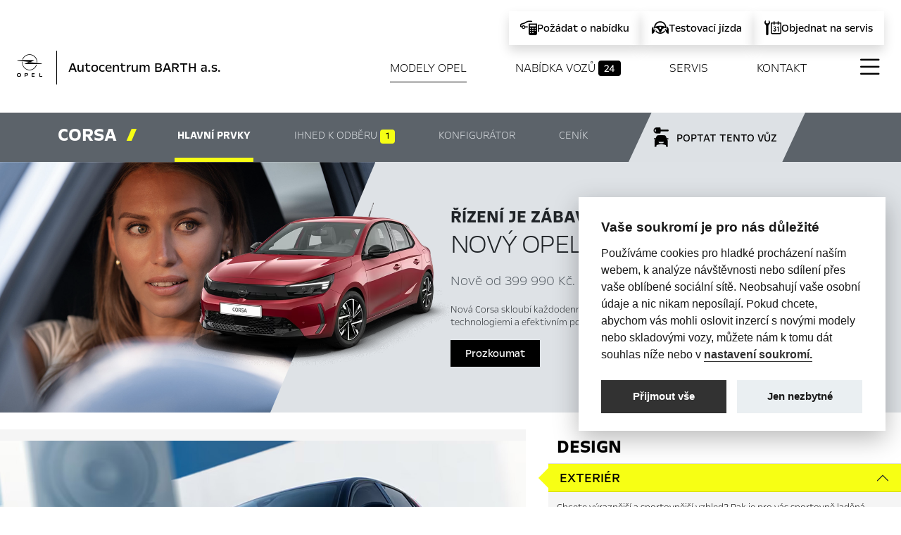

--- FILE ---
content_type: text/html;charset=UTF-8
request_url: https://barth.opeldealer.cz/opel-showroom/corsa/corsa.xhtml
body_size: 23176
content:
<?xml version='1.0' encoding='UTF-8' ?>
<!DOCTYPE html>
<html xmlns="http://www.w3.org/1999/xhtml" lang="cs"><head id="head">
      <meta http-equiv="Content-Type" content="text/html; charset=UTF-8" />
      <meta name="viewport" content="width=device-width, initial-scale=1" />

      <link href="/javax.faces.resource/favicon.ico.xhtml;jsessionid=C373434C890D9A328B4BAFCE2E8E9B37?ln=img" rel="shortcut icon" type="image/x-icon" /><link type="text/css" rel="stylesheet" href="/javax.faces.resource/components.css.xhtml;jsessionid=C373434C890D9A328B4BAFCE2E8E9B37?ln=primefaces&amp;v=10.0.8" />
    <title>Autocentrum BARTH a.s.  - Opel Corsa 
            
         Pardubice       
      
    </title> 
    
    <meta name="description" content="Objevte Corsu - německý vůz do města, který je připravený na budoucnost. Přináší pro každý den zábavu za volantem a prvotřídní technologie z větších vozidel." />
    <meta name="googlebot" content="index,follow,snippet,archive" />
    <meta name="robots" content="index, follow" />        
    <meta name="author" content="Comin.cz, s.r.o. - www.comin.cz" />

    <meta property="og:type" content="website" />
    <meta property="og:title" content="Autocentrum BARTH a.s.  - Opel Corsa" />
    <meta property="og:image" content="https://barth.opeldealer.cz/contentimg/opel.png" />
    <meta property="og:description" content="Objevte Corsu - německý vůz do města, který je připravený na budoucnost. Přináší pro každý den zábavu za volantem a prvotřídní technologie z větších vozidel." />
    <meta property="og:url" content="https://barth.opeldealer.cz/opel-showroom/corsa/corsa.xhtml" />

    <link rel="canonical" href="https://barth.opeldealer.cz/opel-showroom/corsa/corsa.xhtml" />

    <link href="/resources/css/bootstrap.css" rel="stylesheet" />
    <link href="/resources/css/icons-opel.css" rel="stylesheet" />
    <link href="/resources/css/bootstrap-icons.css" rel="stylesheet" />
    <link href="/resources/css/style.min.css?v2508" rel="stylesheet" />
    
    <link rel="stylesheet" href="https://cdn.jsdelivr.net/npm/swiper@11/swiper-bundle.min.css" />
    <style>
      /* Swiper container */
      .swiper {
        width: 100%;
        padding-bottom: 80px; /* for pagination space */
        /*padding-left: 100px;*/
      }

      /* Slide styling */
      .swiper-slide {
        background: white;
        border-radius: 10px;
        overflow: hidden;
        box-shadow: 0 4px 8px rgba(0, 0, 0, 0.1);
        height: auto;
        display: flex;
        justify-content: center;
        align-items: center;
      }

      /*.swiper-slide:last-child{padding-right: 200px;}*/

      /* Center slide 70% width, others visible */
      .swiper-slide {
        width: 100%;
      }

      /* Neighbor slides 15% visible — handled by CSS width + centeredSlides */
      .swiper-wrapper { 
        /*gap: .5rem; *//* space between slides */
        /*gap: 16px;*/
      }

      @media (min-width: 992px) {
      .swiper-wrapper { 
        /*gap: 1rem;*/ /* space between slides */
        /*gap: 16px;*/
      }

    }

      .swiper-slide img {
        width: 100%;
        height: 100%;
        object-fit: cover;
      }
      .swiper-button-next,
      .swiper-button-prev {
        color: #000000;
        width: 50px;height: 50px; background-color: white;
        /*bottom:0;*/
       
      }
      .swiper-pagination{position:relative;}

      .swiper-controls{position:absolute; bottom:3rem;}
    </style>

      
    

      

      

      <style>
        .Xbuynav {
          display: none !important;
        }
      </style>

  

    <!-- Google Tag Manager --><script>(function (w, d, s, l, i) {         w[l] = w[l] || [];         w[l].push({'gtm.start':                   new Date().getTime(), event: 'gtm.js'});         var f = d.getElementsByTagName(s)[0],                 j = d.createElement(s), dl = l != 'dataLayer' ? '&l=' + l : '';         j.async = true;         j.src =                 'https://www.googletagmanager.com/gtm.js?id=' + i + dl;         f.parentNode.insertBefore(j, f);       })(window, document, 'script', 'dataLayer', 'GTM-5JBFCQB');</script>


    <!-- End Google Tag Manager -->
    </head><body id="mainBody">
   
    
    <div class="col-12 mx-auto">

      <header class="page sticky-stop" id="top-of-page">

 



         

  <nav class="navbar navbar-light grad pb-xl-3 pb-xxl-5" id="scroll-top">
   
  <!--   &lt;ui:fragment rendered="false"&gt;
                   &lt;div style="width:100%; z-index:66666; padding:1rem; text-align:center; background-color:black; color:white; font-size:12px; text-transform:uppercase;"&gt;
  &#268;ervenec a srpen &lt;strong&gt;v sobotu zav&#345;eno&lt;/strong&gt;
&lt;/div&gt;
&lt;/ui:fragment&gt; -->
           

    <div class="container-fluid container-xxl px-0 px-md-4 px-xxl-0">

      <div class="top-ctas w-100 d-none d-sm-block">
        <ul class="list-unstyled d-flex flex-row flex-wrap justify-content-end align-items-center">
            <li class="shadow">
              <a href="/pozadat-o-nabidku.xhtml">
                <i class="icon icon-finance-calculator"></i>
                <span>Požádat o nabídku</span>
              </a>
            </li>
            <li class="shadow">
              <a href="/testovaci-jizda.xhtml">
                <i class="icon icon-test-drive-request"></i>
                <span>Testovací jízda</span>
              </a>
            </li>
          <li class="shadow">
            <a href="/online-servis.xhtml">
              <i class="icon icon-service-appointment"></i>
              <span>Objednat na servis</span>
            </a>
          </li>
        </ul>
      </div>

      <div class="navbar-brand d-flex flex-row">
        <a href="#allnav" data-bs-toggle="modal" class="full-menu"><i class="bi bi-list"></i></a>
        <a href="/" class="brand d-flex flex-row">
          <div class="logo pe-md-4 me-md-3"></div>
          <h1 class="dealer align-self-center">Autocentrum BARTH a.s. <em class="slashY"></em>
          </h1>

        </a>
      </div>


      <!--        &lt;a href="#allnav"  class="active" data-bs-toggle="modal" onclick="$('#allnav .offcanvas[id!=subnav-1]').offcanvas('hide');$('#subnav-1').offcanvas('show')"&gt;Modely Opel&lt;/a&gt;-->

      <ul class="nav d-flex flex-column flex-md-row justify-content-between align-items-center ">
          <li class="nav-item">
            <a href="/opel-showroom/" class="active">Modely Opel</a>
          </li>

            <li class="nav-item">
              <a href="/skladove-auta/">Nabídka vozů <span class="badge bg-secondary">24</span></a>
            </li>

          <li class="nav-item">
            <a href="/aftersales/">Servis</a>
          </li>



        <li class="nav-item">
          <a href="/kontakt.xhtml">Kontakt</a>
        </li>

          <li class="nav-item buynav d-none">
            <a href="/nakup-vozu-opel.xhtml"><i class="icon icon-rent"></i><span id="preselection" class="ui-outputpanel ui-widget badge">
                0
              </span>
            </a>
          </li>
          <li class="nav-item pt-1 fullnav">
            <a href="#allnav" data-bs-toggle="modal" class="menu"><i class="bi bi-list"></i></a>
          </li>

      </ul>


      <ul class="d-flex d-md-none head-contacts">

          <li><a href="/nakup-vozu-opel.xhtml"><i class="icon icon-rent"></i><span id="preselection2" class="ui-outputpanel ui-widget badge">
                0
              </span>
            </a></li>
          <li><a href="tel:+420 800 404 030"><i class="icon icon-phone-contact"></i></a></li>
          <li><a href="mailto:petr.jicinsky@autocentrum.cz  "><i class="icon icon-email-contact"></i></a></li>
        <li><a href="#contactright" data-bs-toggle="offcanvas" aria-controls="contactright"><i class="icon icon-dealer-locator"></i></a></li>
        <li><a href="/online-servis.xhtml"><i class="icon icon-service-appointment"></i></a></li>
      </ul>
    </div>
  </nav>

      </header>

      <main>           
        <section class="contentual">

          <nav id="scrollnav" class="navbar navbar-light product-nav sticky-element">

            <div class="container">

              <ol class="nav nav-pills  ">
                <li class="nav-item">
                  <a class="nav-link disabled" aria-current="page" href="/">
                    <span class="opel-brand"></span>Corsa <em class="slashY"> </em>
                    <img src="/contentimg/cars/corsa/corsa-cgi.png" class="img-fluid menu-car" alt="Opel Corsa" title="Opel Corsa" />
                  </a>
                </li>
                <li class="nav-item">
                  <a class="nav-link active nav-link-tn" href="#scroll-0">Hlavní prvky</a>
                </li>
                  <li class="nav-item">
                    <a class="nav-link nav-link-tn" href="#scroll-1">Ihned k odběru <span class="badge bg-primary">1</span></a>
                  </li>

                <li class="nav-item">
                  <a class="nav-link" href="corsa-konfigurator.xhtml">Konfigurátor</a>
                </li>
                <li class="nav-item">
                  <a class="nav-link nav-link-tn" href="#scroll-3">Ceník</a>
                </li>
                <li class="nav-item buy">
                  <a class="nav-link nav-link-tn" href="#scroll-form"><span>Poptat tento vůz</span></a>
                </li>
              </ol>

            </div>

          </nav>

          <div class="row gx-0 justify-content-start opener">

            <div class="col-7 col-md-4 col-lg-5 col-xxl-5 sticky-element"><img src="/contentimg/cars/car-look2.jpg" class="img-fluid look" style="" alt="" />
            </div>

            <div class="col-5 col-md-1 col-lg-2 col-xl-1 col-xxl-2 sticky-element"><img src="/contentimg/cars/corsa/corsa-cgi.png" class="car-header sticky-element" alt="Opel Corsa" title="Opel Corsa" /> </div>

            <div class="col-md-6 col-lg-4 col-xl-5 col-xxl-4 d-flex flex-column justify-content-center">
        <h2 class="mb-3 mt-4 mt-md-0"><span>Řízení je zábavné.</span> Nový Opel Corsa<em class="slashY"> </em></h2>
        <h3>Nově od 399 990 Kč.</h3>
        <p class="light lead d-none d-xl-block">Nová Corsa skloubí každodenní radost z jízdy s nápaditým vzhledem, moderními technologiemi a efektivním pohonným systémem – pro potěšení na každé vaší cestě.</p>

        <div class="mx-auto mx-md-0"><a href="#scroll-0" class="btn btn-secondary">Prozkoumat</a></div>

            </div>



          </div>

          <a class="anchor" id="scroll-0"></a>

          <article class="intro mt-0 mb-0 pt-md-4 pb-0">
            <div class="container-fluid gx-0">
              <div class="row gx-0">


                <div class="col-12 col-md-7 col-xl-7 col-xxl-7">

    <div id="collapse-section1-1b" class="content">
      <img src="/contentimg/cars/corsa/opel-corsa-section1-1b.jpg" class="img-fluid" alt="Opel Corsa" title="Opel Corsa - Design - Exteriér" /> 
    </div>
    <div id="collapse-section1-2b" class="content d-none">
      <img src="/contentimg/cars/corsa/opel-corsa-section1-2b.jpg" class="img-fluid" alt="Opel Corsa" title="Opel Corsa - Design - Interiér" /> 
    </div>
    <div id="collapse-section1-3b" class="content d-none">
      <img src="/contentimg/cars/corsa/opel-corsa-section1-3b.jpg" class="img-fluid" alt="Opel Corsa" title="Opel Corsa - Design - Ráfky" />
    </div>
    <div id="collapse-section1-4b" class="content d-none">
      <img src="/contentimg/cars/corsa/opel-corsa-section1-4b.jpg" class="img-fluid" alt="Opel Corsa" title="Opel Corsa - Design - Střecha" />
    </div>
    

    <div id="collapse-section2-1b" class="content d-none">
      <img src="/contentimg/cars/corsa/opel-corsa-section2-1b.jpg" class="img-fluid" alt="Opel Corsa" title="Opel Corsa - Inovace - Intellilux matrix led" /> 
    </div>
    <div id="collapse-section2-2b" class="content d-none">
      <img src="/contentimg/cars/corsa/opel-corsa-section2-2b.jpg" class="img-fluid" alt="Opel Corsa" title="Opel Corsa - Inovace - Adaptivní tempomat" />
    </div>
    <div id="collapse-section2-3b" class="content d-none">
      <img src="/contentimg/cars/corsa/opel-corsa-section2-3b.jpg" class="img-fluid" alt="Opel Corsa" title="Opel Corsa - Inovace - Asistent jízdy v pruzích a upozornění na vyjetí z pruhu" /> 
    </div>
    <div id="collapse-section2-4b" class="content d-none">
      <img src="/contentimg/cars/corsa/opel-corsa-section2-4b.jpg" class="img-fluid" alt="Opel Corsa" title="Opel Corsa - Inovace - Digitální panel přístrojů" /> 
    </div>
    <div id="collapse-section2-5b" class="content d-none">
      <img src="/contentimg/cars/corsa/opel-corsa-section2-5b.jpg" class="img-fluid" alt="Opel Corsa" title="Opel Corsa - Inovace - 180° Panoramatická zadní kamera" /> 
    </div>
    <div id="collapse-section2-6b" class="content d-none">
      <img src="/contentimg/cars/corsa/opel-corsa-section2-6b.jpg" class="img-fluid" alt="Opel Corsa" title="Opel Corsa - Inovace - Pokročilý parkovací asistent" /> 
    </div>


    <div id="collapse-section3-1b" class="content d-none">
      <img src="/contentimg/cars/corsa/opel-corsa-section3-1b.jpg" class="img-fluid" alt="Opel Corsa" title="Opel Corsa - Prémiové pohodlí - Vyhřívaná sedadla a volant" /> 
    </div>
    <div id="collapse-section3-2b" class="content d-none">
      <img src="/contentimg/cars/corsa/opel-corsa-section3-2b.jpg" class="img-fluid" alt="Opel Corsa" title="Opel Corsa - Prémiové pohodlí - Masážní sedadla" /> 
    </div>
    <div id="collapse-section3-3b" class="content d-none">
      <img src="/contentimg/cars/corsa/opel-corsa-section3-3b.jpg" class="img-fluid" alt="Opel Corsa" title="Opel Corsa - Prémiové pohodlí - Zavazadlový prostor" /> 
    </div>
    


    <div id="collapse-section4-1b" class="content d-none">
      <img src="/contentimg/cars/corsa/opel-corsa-section4-1b.jpg" class="img-fluid" alt="Opel Corsa" title="Opel Corsa - Konektivita - Navigace" /> 
    </div>
    <div id="collapse-section4-2b" class="content d-none">
      <img src="/contentimg/cars/corsa/opel-corsa-section4-2b.jpg" class="img-fluid" alt="Opel Corsa" title="Opel Corsa - Konektivita - Infozábava" /> 
    </div>
    <div id="collapse-section4-3b" class="content d-none">
      <img src="/contentimg/cars/corsa/opel-corsa-section4-3b.jpg" class="img-fluid" alt="Opel Corsa" title="Opel Corsa - Konektivita - Bezdrátové dobíjení" /> 
    </div>
    <div id="collapse-section4-4b" class="content d-none">
      <img src="/contentimg/cars/corsa/opel-corsa-section4-4b.jpg" class="img-fluid" alt="Opel Corsa" title="Opel Corsa - Konektivita - Vždy pro vás" /> 
    </div>

    <div id="collapse-section5-1b" class="content d-none">
      <img src="/contentimg/cars/corsa/opel-corsa-section5-1b.jpg" class="img-fluid" alt="Opel Corsa" title="Opel Corsa - Jízdní dynamika - Motory" /> 
    </div>
    <div id="collapse-section5-2b" class="content d-none">
      <img src="/contentimg/cars/corsa/opel-corsa-section5-2b.jpg" class="img-fluid" alt="Opel Corsa" title="Opel Corsa - Jízdní dynamika - Převodovky" /> 
    </div>
    <div id="collapse-section5-3b" class="content d-none">
      <img src="/contentimg/cars/corsa/opel-corsa-section5-3b.jpg" class="img-fluid" alt="Opel Corsa" title="Opel Corsa - Jízdní dynamika - Sportovní režim" /> 
    </div>

    <div class="content d-none">
      <img src="/contentimg/cars/corsa/opel-corsa-00.jpg" class="img-fluid" alt="Opel Corsa" title="Opel Corsa" /> 
    </div>

                </div>


                <div class="col-12 col-md-4 col-xl-5 col-xxl-4">

    <div class="accordion accordion-flush accordion-parent" id="accordionIntroModel">

    <div class="accordion-item ">
      <h3 class="accordion-header" id="j_idt63">
        <button class="accordion-button " type="button" data-bs-toggle="collapse" data-bs-target="#collapse-j_idt63" aria-expanded="true" aria-controls="collapse-j_idt63">Design</button></h3>
      <div id="collapse-j_idt63" class="accordion-collapse collapse show" aria-labelledby="j_idt63" data-bs-parent="#accordionIntroModel" data-bs-target="collapse-section1-1b">
        <div class="accordion-body">

    <div class="accordion accordion-flush " id="j_idt64">

    <div class="accordion-item ">
      <h4 class="accordion-header" id="j_idt65">
        <button class="accordion-button " type="button" data-bs-toggle="collapse" data-bs-target="#collapse-j_idt65" aria-expanded="true" aria-controls="collapse-j_idt65">Exteriér</button></h4>
      <div id="collapse-j_idt65" class="accordion-collapse collapse nested show" aria-labelledby="j_idt65" data-bs-parent="#j_idt64" data-bs-target="collapse-section1-1b">
        <div class="accordion-body">
          <p>
          Chcete výraznější a sportovnější vzhled? Pak je pro vás sportovně laděná výbava GS Line to pravé. Zahrnuje speciální nárazníky, koncovku výfuku a ráfky.
        </p>
        </div>
      </div>
    </div>

    <div class="accordion-item ">
      <h4 class="accordion-header" id="j_idt69">
        <button class="accordion-button collapsed" type="button" data-bs-toggle="collapse" data-bs-target="#collapse-j_idt69" aria-expanded="false" aria-controls="collapse-j_idt69">Interiér</button></h4>
      <div id="collapse-j_idt69" class="accordion-collapse collapse nested " aria-labelledby="j_idt69" data-bs-parent="#j_idt64" data-bs-target="collapse-section1-2b">
        <div class="accordion-body">
          <p>
          Nejen díky červeným prvkům v interiéru je hned poznat, že jste ve sportovně laděném vozem. Dále zde najdete sportovní pedály, sportovní sedadla nebo tmavý stropní panel.
        </p>
        </div>
      </div>
    </div>

    <div class="accordion-item ">
      <h4 class="accordion-header" id="j_idt73">
        <button class="accordion-button collapsed" type="button" data-bs-toggle="collapse" data-bs-target="#collapse-j_idt73" aria-expanded="false" aria-controls="collapse-j_idt73">Ráfky</button></h4>
      <div id="collapse-j_idt73" class="accordion-collapse collapse nested " aria-labelledby="j_idt73" data-bs-parent="#j_idt64" data-bs-target="collapse-section1-3b">
        <div class="accordion-body">
          <p>
          Na velikosti záleží a pro ráfky to platí dvojnásob. 16" nebo 17" kola z lehkých slitin v atraktivních designech jsou vám k dispozici. Vybrat si můžete také exkluzivní odlehčené 17" ráfky v kombinaci černé a stříbrné barvy.  Ty přináší barevný kontrast, nižší hmotnost a lepší aerodynamiku.
        </p>
        </div>
      </div>
    </div>

    <div class="accordion-item ">
      <h4 class="accordion-header" id="j_idt77">
        <button class="accordion-button collapsed" type="button" data-bs-toggle="collapse" data-bs-target="#collapse-j_idt77" aria-expanded="false" aria-controls="collapse-j_idt77">Střecha</button></h4>
      <div id="collapse-j_idt77" class="accordion-collapse collapse nested " aria-labelledby="j_idt77" data-bs-parent="#j_idt64" data-bs-target="collapse-section1-4b">
        <div class="accordion-body">
          <p>
          Jaký je váš styl? Stylové střeše nyní můžete dát1 černý nebo bílý lak. Vybrat si můžete také panoramatickou střechu pro ještě světlejší interiér vaší Corsy-e.
        </p>
        </div>
      </div>
    </div>
      
    </div>
        </div>
      </div>
    </div>

    <div class="accordion-item ">
      <h3 class="accordion-header" id="j_idt85">
        <button class="accordion-button collapsed" type="button" data-bs-toggle="collapse" data-bs-target="#collapse-j_idt85" aria-expanded="false" aria-controls="collapse-j_idt85">Inovace</button></h3>
      <div id="collapse-j_idt85" class="accordion-collapse collapse " aria-labelledby="j_idt85" data-bs-parent="#accordionIntroModel" data-bs-target="collapse-section2-1b">
        <div class="accordion-body">

    <div class="accordion accordion-flush " id="j_idt86">

    <div class="accordion-item ">
      <h4 class="accordion-header" id="j_idt87">
        <button class="accordion-button " type="button" data-bs-toggle="collapse" data-bs-target="#collapse-j_idt87" aria-expanded="true" aria-controls="collapse-j_idt87">Intellilux matrix led</button></h4>
      <div id="collapse-j_idt87" class="accordion-collapse collapse nested show" aria-labelledby="j_idt87" data-bs-parent="#j_idt86" data-bs-target="collapse-section2-1b">
        <div class="accordion-body">
          <p>
          Vidět a být viděn. Prvotřídní přední světlomety IntelliLux LED® Matrix umožňují skvělá dálková světla neoslňující ostatní řidiče. Užijte si skvělou viditelnost za všech okolností.
        </p>
        </div>
      </div>
    </div>

    <div class="accordion-item ">
      <h4 class="accordion-header" id="j_idt91">
        <button class="accordion-button collapsed" type="button" data-bs-toggle="collapse" data-bs-target="#collapse-j_idt91" aria-expanded="false" aria-controls="collapse-j_idt91">Adaptivní tempomat</button></h4>
      <div id="collapse-j_idt91" class="accordion-collapse collapse nested " aria-labelledby="j_idt91" data-bs-parent="#j_idt86" data-bs-target="collapse-section2-2b">
        <div class="accordion-body">
          <p>
          Adaptivní tempomat (ACC) umožňuje zážitek z řízení bez stresových situací. Automaticky zrychluje nebo zpomaluje a tak udržuje bezpečnou vzdálenost od ostatních vozidel. 
        </p>
        </div>
      </div>
    </div>

    <div class="accordion-item ">
      <h4 class="accordion-header" id="j_idt95">
        <button class="accordion-button collapsed" type="button" data-bs-toggle="collapse" data-bs-target="#collapse-j_idt95" aria-expanded="false" aria-controls="collapse-j_idt95">Asistent jízdy v pruzích a upozornění na vyjetí z pruhu</button></h4>
      <div id="collapse-j_idt95" class="accordion-collapse collapse nested " aria-labelledby="j_idt95" data-bs-parent="#j_idt86" data-bs-target="collapse-section2-3b">
        <div class="accordion-body">
          <p>
          Užijte si vyšší úroveň bezpečnosti při každé cestě. Asistent jízdy v pruzích (LKA) aktivně reaguje na nebezpečné situace jemnými korekcemi natočení volantu2, aby vůz zůstal v daném pruhu. Upozornění na vyjetí z pruhu (LDP)3 varuje před nenadálým vyjetím z pruhu. Díky oběma systémům tak lze předejít vážným dopravním nehodám z důvodu únavy nebo ztráty pozornosti.
        </p>
        </div>
      </div>
    </div>

    <div class="accordion-item ">
      <h4 class="accordion-header" id="j_idt99">
        <button class="accordion-button collapsed" type="button" data-bs-toggle="collapse" data-bs-target="#collapse-j_idt99" aria-expanded="false" aria-controls="collapse-j_idt99">Digitální panel přístrojů</button></h4>
      <div id="collapse-j_idt99" class="accordion-collapse collapse nested " aria-labelledby="j_idt99" data-bs-parent="#j_idt86" data-bs-target="collapse-section2-4b">
        <div class="accordion-body">
          <p>
          Užijte si intuitivní ovládání infozábavního systému a soustřeďte se na jízdu. Kompletně digitální panel palubních přístrojů vás informuje o rychlosti, navigačních pokynech a dalších důležitých informacích.
        </p>
        </div>
      </div>
    </div>

    <div class="accordion-item ">
      <h4 class="accordion-header" id="j_idt103">
        <button class="accordion-button collapsed" type="button" data-bs-toggle="collapse" data-bs-target="#collapse-j_idt103" aria-expanded="false" aria-controls="collapse-j_idt103">180° panoramatická zadní kamera</button></h4>
      <div id="collapse-j_idt103" class="accordion-collapse collapse nested " aria-labelledby="j_idt103" data-bs-parent="#j_idt86" data-bs-target="collapse-section2-5b">
        <div class="accordion-body">
          <p>
          Couvání bude pro vás hračkou především ve městech a na parkovištích. Panoramatická zadní kamera zobrazuje úhel 180° za vozidlem a usnadňuje tak přehled o situaci za vámi.
        </p>
        </div>
      </div>
    </div>

    <div class="accordion-item ">
      <h4 class="accordion-header" id="j_idt107">
        <button class="accordion-button collapsed" type="button" data-bs-toggle="collapse" data-bs-target="#collapse-j_idt107" aria-expanded="false" aria-controls="collapse-j_idt107">Pokročilý parkovací asistent</button></h4>
      <div id="collapse-j_idt107" class="accordion-collapse collapse nested " aria-labelledby="j_idt107" data-bs-parent="#j_idt86" data-bs-target="collapse-section2-6b">
        <div class="accordion-body">
          <p>
          Snadnější parkování. Pokročilý parkovací asistent (APA) detekuje vhodná parkovací místa a pomáhá s pohyby volantu pro zaparkování. Vy se jen staráte o pedály plynu a brzdy. Může být parkování pohodlnější?
        </p>
        </div>
      </div>
    </div>
      
    </div>
        </div>
      </div>
    </div>

    <div class="accordion-item ">
      <h3 class="accordion-header" id="j_idt115">
        <button class="accordion-button collapsed" type="button" data-bs-toggle="collapse" data-bs-target="#collapse-j_idt115" aria-expanded="false" aria-controls="collapse-j_idt115">Prémiové pohodlí</button></h3>
      <div id="collapse-j_idt115" class="accordion-collapse collapse " aria-labelledby="j_idt115" data-bs-parent="#accordionIntroModel" data-bs-target="collapse-section3-1b">
        <div class="accordion-body">

    <div class="accordion accordion-flush " id="j_idt116">

    <div class="accordion-item ">
      <h4 class="accordion-header" id="j_idt117">
        <button class="accordion-button " type="button" data-bs-toggle="collapse" data-bs-target="#collapse-j_idt117" aria-expanded="true" aria-controls="collapse-j_idt117">Vyhřívaná sedadla a volant</button></h4>
      <div id="collapse-j_idt117" class="accordion-collapse collapse nested show" aria-labelledby="j_idt117" data-bs-parent="#j_idt116" data-bs-target="collapse-section3-1b">
        <div class="accordion-body">
          <p>
          Vyhřívání sedadel se třemi stupni intenzity zahřeje vás i vašeho spolujezdce, zatímco vyhřívaný volant ocení vaše ruce. Jakmile se usadíte, nebude se vám chtít z vozu ven.
        </p>
        </div>
      </div>
    </div>

    <div class="accordion-item ">
      <h4 class="accordion-header" id="j_idt121">
        <button class="accordion-button collapsed" type="button" data-bs-toggle="collapse" data-bs-target="#collapse-j_idt121" aria-expanded="false" aria-controls="collapse-j_idt121">Masážní sedadla</button></h4>
      <div id="collapse-j_idt121" class="accordion-collapse collapse nested " aria-labelledby="j_idt121" data-bs-parent="#j_idt116" data-bs-target="collapse-section3-2b">
        <div class="accordion-body">
          <p>
          Usaďte se a užijte si každou cestu. Masážní funkce sedadla řidiče je dostupná pro kožené čalounění nové Corsy. Užijete si tak i ty nejdelší cesty.
        </p>
        </div>
      </div>
    </div>

    <div class="accordion-item ">
      <h4 class="accordion-header" id="j_idt125">
        <button class="accordion-button collapsed" type="button" data-bs-toggle="collapse" data-bs-target="#collapse-j_idt125" aria-expanded="false" aria-controls="collapse-j_idt125">Zavazadlový prostor</button></h4>
      <div id="collapse-j_idt125" class="accordion-collapse collapse nested " aria-labelledby="j_idt125" data-bs-parent="#j_idt116" data-bs-target="collapse-section3-3b">
        <div class="accordion-body">
          <p>
          Potřebujete přepravit zavazadla? 309 litrů objemu zavazadlového prostoru se o ně postará. Potřebujete více místa? Pak sklopte zadní sedadla. Teď je ten pravý čas na velké plány.
        </p>
        </div>
      </div>
    </div>
      
    </div>
        </div>
      </div>
    </div>

    <div class="accordion-item ">
      <h3 class="accordion-header" id="j_idt133">
        <button class="accordion-button collapsed" type="button" data-bs-toggle="collapse" data-bs-target="#collapse-j_idt133" aria-expanded="false" aria-controls="collapse-j_idt133">Konektivita</button></h3>
      <div id="collapse-j_idt133" class="accordion-collapse collapse " aria-labelledby="j_idt133" data-bs-parent="#accordionIntroModel" data-bs-target="collapse-section4-1b">
        <div class="accordion-body">

    <div class="accordion accordion-flush " id="j_idt134">

    <div class="accordion-item ">
      <h4 class="accordion-header" id="j_idt135">
        <button class="accordion-button " type="button" data-bs-toggle="collapse" data-bs-target="#collapse-j_idt135" aria-expanded="true" aria-controls="collapse-j_idt135">Navigace</button></h4>
      <div id="collapse-j_idt135" class="accordion-collapse collapse nested show" aria-labelledby="j_idt135" data-bs-parent="#j_idt134" data-bs-target="collapse-section4-1b">
        <div class="accordion-body">
          <p>
          Vaše destinace je doslova na dotek od vás. Vyberte si mezi systémy Multimedia Navi Pro s 10" displejem a Multimedia Navi s 7" displejem. Vyrazit prostě můžete kamkoli.
        </p>
        </div>
      </div>
    </div>

    <div class="accordion-item ">
      <h4 class="accordion-header" id="j_idt139">
        <button class="accordion-button collapsed" type="button" data-bs-toggle="collapse" data-bs-target="#collapse-j_idt139" aria-expanded="false" aria-controls="collapse-j_idt139">Infozábava</button></h4>
      <div id="collapse-j_idt139" class="accordion-collapse collapse nested " aria-labelledby="j_idt139" data-bs-parent="#j_idt134" data-bs-target="collapse-section4-2b">
        <div class="accordion-body">
          <p>
          Intuitivní a chytré. Dotykový displej, Apple CarPlay™ a Android Auto™. Infozábavní systémy v nové Corse vám přináší svobodu komunikace a zábavy, včetně hlasového ovládání a streamování hudby přes Bluetooth®.
        </p>
        </div>
      </div>
    </div>

    <div class="accordion-item ">
      <h4 class="accordion-header" id="j_idt143">
        <button class="accordion-button collapsed" type="button" data-bs-toggle="collapse" data-bs-target="#collapse-j_idt143" aria-expanded="false" aria-controls="collapse-j_idt143">Bezdrátové dobíjení</button></h4>
      <div id="collapse-j_idt143" class="accordion-collapse collapse nested " aria-labelledby="j_idt143" data-bs-parent="#j_idt134" data-bs-target="collapse-section4-3b">
        <div class="accordion-body">
          <p>
          Nabíjejte svůj chytrý telefon bez kabelů. Stačí jej položit do malé odkládací schránky a vozidlo se o zbytek postará. Budete tak stále ve spojení.
        </p>
        </div>
      </div>
    </div>

    <div class="accordion-item ">
      <h4 class="accordion-header" id="j_idt147">
        <button class="accordion-button collapsed" type="button" data-bs-toggle="collapse" data-bs-target="#collapse-j_idt147" aria-expanded="false" aria-controls="collapse-j_idt147">Vždy pro vás</button></h4>
      <div id="collapse-j_idt147" class="accordion-collapse collapse nested " aria-labelledby="j_idt147" data-bs-parent="#j_idt134" data-bs-target="collapse-section4-4b">
        <div class="accordion-body">
          <p>
          Zůstaňte v bezpečí a stále ve spojení i při svých cestách elektromobilem.
        </p>
        </div>
      </div>
    </div>
      
    </div>
        </div>
      </div>
    </div>

    <div class="accordion-item ">
      <h3 class="accordion-header" id="j_idt155">
        <button class="accordion-button collapsed" type="button" data-bs-toggle="collapse" data-bs-target="#collapse-j_idt155" aria-expanded="false" aria-controls="collapse-j_idt155">Jízdní dynamika</button></h3>
      <div id="collapse-j_idt155" class="accordion-collapse collapse " aria-labelledby="j_idt155" data-bs-parent="#accordionIntroModel" data-bs-target="collapse-section5-1b">
        <div class="accordion-body">

    <div class="accordion accordion-flush " id="j_idt156">

    <div class="accordion-item ">
      <h4 class="accordion-header" id="j_idt157">
        <button class="accordion-button " type="button" data-bs-toggle="collapse" data-bs-target="#collapse-j_idt157" aria-expanded="true" aria-controls="collapse-j_idt157">Motory</button></h4>
      <div id="collapse-j_idt157" class="accordion-collapse collapse nested show" aria-labelledby="j_idt157" data-bs-parent="#j_idt156" data-bs-target="collapse-section5-1b">
        <div class="accordion-body">
          <p>
          Motory Corsy jsou na špičce v oblasti výkonu a efektivity. Naftové, benzínové nebo elektrické: nová Corsa nabízí dynamickou a plynulou jízdu s nízkými nebo nulovými emisemi.  
        </p>
        </div>
      </div>
    </div>

    <div class="accordion-item ">
      <h4 class="accordion-header" id="j_idt161">
        <button class="accordion-button collapsed" type="button" data-bs-toggle="collapse" data-bs-target="#collapse-j_idt161" aria-expanded="false" aria-controls="collapse-j_idt161">Převodovky</button></h4>
      <div id="collapse-j_idt161" class="accordion-collapse collapse nested " aria-labelledby="j_idt161" data-bs-parent="#j_idt156" data-bs-target="collapse-section5-2b">
        <div class="accordion-body">
          <p>
          Sportovní styl a pohodlí v jednom: automatická 8stupňová převodovka s řazením pod volantem zlepšuje efektivitu a přináší zábavu z řízení.
        </p>
        </div>
      </div>
    </div>

    <div class="accordion-item ">
      <h4 class="accordion-header" id="j_idt165">
        <button class="accordion-button collapsed" type="button" data-bs-toggle="collapse" data-bs-target="#collapse-j_idt165" aria-expanded="false" aria-controls="collapse-j_idt165">Sportovní režim</button></h4>
      <div id="collapse-j_idt165" class="accordion-collapse collapse nested " aria-labelledby="j_idt165" data-bs-parent="#j_idt156" data-bs-target="collapse-section5-3b">
        <div class="accordion-body">
          <p>
          Sportovnější řízení máte na dosah ruky. Aktivace sportovního režimu také zrychluje odezvu pedálů a dokonce vylepšuje zvuk motoru.
        </p>
        </div>
      </div>
    </div>
      
    </div>
        </div>
      </div>
    </div>
      
    </div>

                </div>

              </div>
            </div>
          </article>

         
          <article class="visualization mt-0 mb-md-5 pt-3 pb-5">
    
          
          
          </article>

            <article class="stock">
              <a class="anchor" id="scroll-1"></a>
              <div class="header mt-5 mb-0 pt-3 pb-4">
                <div class="container">
                  <h2 class="text-center oneyes"><span class="pb-3 mb-2">Opel Corsa</span><br /> Ihned k odběru<em class="slashY"> </em></h2>
                </div>
              </div>



              <div class="container-fluid container-md cars px-0  pt-md-5 pb-md-5 oneyes">
<form id="stockCarsForm" name="stockCarsForm" method="post" action="/opel-showroom/corsa/corsa.xhtml;jsessionid=C373434C890D9A328B4BAFCE2E8E9B37" enctype="application/x-www-form-urlencoded">
<input type="hidden" name="stockCarsForm" value="stockCarsForm" />

                  <div class="row">
                      <div class="col-6 col-md-6 col-lg-4 col-xl-3 pb-3">

    <div class="card">

      <div class="card-img"> 
                            
          

        <a href="/skladove-auta/Opel/Corsa/mi813vfmgyy/" title="Zobrazit vozidlo Opel Corsa">
            <img src="/files/stock-cars/null/null-_sauto-mj6mo0u9.jpg" alt="Opel Corsa" title="Opel Corsa" class="card-img-top oneyes" />

          <div class="overlay h-100">
              <img src="/files/stock-cars/null/null-_sauto-mipsd0m0.jpg" alt="Opel Corsa" title="Opel Corsa" class="card-img-top oneyes" />

          </div>
        </a>
        <div class="favorite"><a id="stockCarsForm:j_idt181:0:j_idt202" href="#" class="ui-commandlink ui-widget car-mi813vfmgyy " aria-label="Předvybrat" onclick="PrimeFaces.ab({s:&quot;stockCarsForm:j_idt181:0:j_idt202&quot;,f:&quot;stockCarsForm&quot;,p:&quot;stockCarsForm:j_idt181:0:j_idt202&quot;,u:&quot;preselection preselection2&quot;,ps:true,onsu:function(data,status,xhr){jQuery('.car-mi813vfmgyy').toggleClass('selected');},pa:[{name:&quot;car&quot;,value:&quot;mi813vfmgyy&quot;}]});return false;" title="Předvybrat">
            <i class="icon icon-reccomend"></i></a>
        </div>

       
                      

      </div>
      <div class="card-content">
        <div class="card-header ">
          <div class="inner">
            <span class="category">Skladové vozy</span>
            <h3><a href="/skladove-auta/Opel/Corsa/mi813vfmgyy/" title="Zobrazit vozidlo Opel Corsa">Corsa</a> <span>Edition MT6 1,2 TURBO</span></h3>
            <div class="card-price mt-4 mb-3">
              <h4>449 900 Kč <span>s DPH</span><em class="slashY"> </em></h4>

            </div>

            
         
           
         
            <div class="jn"></div>
  

            
          </div>
        </div>
        <div class="card-body ">
          <div class="inner">
            <div class="row no-gutters icons">
              <div class="col-4"><i class="icon icon-consumption"></i><span>benzín</span></div>
              <div class="col-4"><i class="icon icon-engine-power"></i><span>74 kW</span></div>
              <div class="col-4"><i class="bi bi-gear-fill"></i><span>???0???</span></div>
            </div>

          </div>
          <a href="/skladove-auta/Opel/Corsa/mi813vfmgyy/" class="btn btn-white d-block py-3" role="button" title="Zobrazit vozidlo Opel Corsa"><i class="icon icon-arrow-right"></i> <span>Zobrazit vozidlo</span></a>
        </div>
      </div>
      <div class="cleaner"></div>
    </div>
                      </div>
                  </div><input type="hidden" name="javax.faces.ViewState" id="j_id1:javax.faces.ViewState:0" value="0YDYHFLywfKtcv8i4QQWyFTL55av+E6EBO6Tpktm32hLev9sFOj+M0uyKSHi8LIlok1imN1thTHaaeGkzW1EBEkq+MQ1GARcMEic9PPmYPzU74s1woaVIrQsLMuKMctCCaKW4gg87IMVaehG2dY4LFKtDNI5JuEO7M66bt94yCIZewkh4H3jnlvk6H2i/JI69ev2i6kwnR62Mb6cr+0wrqoCZV3aZJhHGv6s9rK4yf2ujkSJvZWEP/M3iGISJ7OY9TqQE2+i8DuzL9Q/PjRLEs1Zh6B5aaI9+ui76VFzVxZEscZPbM2Np4Zt7hFQgUtcOqM9HuXh94LR1IMeAIr0xs+xQ9Y2Fi/3DYhog6BPW09C6f3OK6nx4AA0rVvpLh0sgTNiVNUvO1JbBjhdQQbzHR5S55xUn+6fZJHVzIkDmSsFAKCDsIofEv4MK2etH/thksg7SxPS30biX7LqGsRQxE1G+Wd5ppu4yhXBj1cScIERirbEG+OqTqSXDm79eKRs4OSMKhSEHyg0WIh8AtxsOuvFeXe75r2WfsiaTtQ+lrMy/8Cezf9ANO6kHTvcH2f2LeM0/SEa5sKmX8PTeUYFLcvYYgtQTBtPLKcVWOkesT/WK5oTB+lHJcoMB3Mhv6eZQ8DpVTPXk1xlHB5LsIWidMbA5DT5TlfvXv0YmwX0+rkK5v3s3Fci9lRlOobs1RMdyP+Xy2V5lqksaN1mi3Fnfa/[base64]/g51kBSncvmpcHGF+6BCOs2TEKteiEejmwTtW1xyVPjUCax96ZJbbFcDcuYfiPijWGHLrBWjMY5gztuTs7vw0vKZCbFl56Z8B0WvwRvqGY/+hxew9KvqCPAyRNm+E0FbgywZe5JVkIRJkwEPnKsUmSIMFeWJZ5zzNvZZVCUkOjAM0vvpk1ry7DnSc3iwLyITwLQnCDED+fyE+J/yRhpTZQi7QFxtFBXcLW1uP9VQeZJZOE3zeL6WlHclT2ASmZneiK8NYEVopcFqpTuczhnwNvDT5mYx9l1Ee8cSP4B8aeK87tBiP2XuM7/b5ljMt2/rNsz9GFU9s3veHxsNDAZdHs2akVlpi1lkRrsxex4bSitBkS/oDnlyJBpXfCkII2qFI4IrXZ/3lWg2KuWkoR4lD+D8tyjBKJFcX04stEUCax1a/tMBIx55W8eodUEvhtB9LV0b/1+OseW0qmhjbUxB3eiK2s0h2s51zFmuFp75dTHAhBuhnkLoHEoXFSccOUtg97rSMPFW+Lh2HTjMd9ep3GsPtCNLE0QcurOxx/AiK/mgOU2TQ22xFRU+tCGwLrgNfDhMAgnWrvUAlcbdYgRVuu/xT+wkRbvhdZIYFdra4JsE9N1cjF8Y2ADjjma6UUNeABarXkLnSubR1vyIjGTnPRboGCU6rgQavhivEeUOTRY7gVA71gt/3TFFK4VyffqESwWqwOSC7qvYXb9PWgq4YWk6JIg9t+mqcR+EWumIUi+FOJ00Usl7uazEMf1BTuB2rz2+0lfvxgdZ/[base64]/0NRQINbuAp2zsGtl9LBEPutjoBxh/T4pQVbLbGIpi+OzQlVVfS96j7vYnjvRtCVIUZuU6nqm1Hwt9X1YAD1eBuIRLOwdNyWLM2iY1Y9xeFEu5IPhGt3pZ3O8nBN5xwtu0SqGDUpkrBhHsr3Mu+Hxb0NuxnrFRXSczYF69FSQtMIV2nQSHC02bV8CJ2oKe14VO4CAa+x9LWRIpU+JmTDp6ndN4G/MvVnsmf/WP9X/go8BXd7VKr//goXytenWsWFi92erTYje6rd1fR4KYUf3xY2hqepwOHF2BPQDHP2nieNV+IpgLNZgZo3VzIedI3Jgq0Mmzi4pwKJaBc2fTyBF3RnoPFJhY/Lsno" autocomplete="off" />
</form>
              </div>

            </article>

          <article class="pricelist">
            <a class="anchor" id="scroll-3"></a>
            <div class="header mt-1 mb-5 pt-5 pt-md-0 pb-5">
              <div class="container">
                <h2 class="text-center">Ceník a konfigurátor<em class="slashY"> </em></h2>
                <div class="text-center d-flex flex-column flex-md-row justify-content-evenly align-content-between">
                  <a href="corsa-konfigurator.xhtml" class="btn btn-primary mb-3 mb-md-0"><i class="icon icon-configurator"></i>  Konfigurovat
                    Opel Corsa</a>
                    <a href="/download/cenik-corsa.pdf" class="btn btn-white mb-3 mb-md-0" onclick="return !window.open(this.href);"><i class="bi bi-download"></i>  Ceník PDF</a>
                    <a href="/download/technicke-udaje-corsa.pdf" class="btn btn-white" onclick="return !window.open(this.href);"><i class="bi bi-download"></i>  Technické údaje
                      PDF</a>

                </div>
              </div>
            </div>

           

          </article>

          <a class="anchor" id="scroll-form"></a>

    <article class="lead-form mt-5">
      <div class="header mt-0 mt-md-5 mb-5 pt-5 pt-md-0 pb-0">
        <div class="container">
          <h3 class="text-center">Neváhejte nás kdykoli <span>nezávazně kontaktovat</span></h3> 
        </div>
      </div>

    <div class="container-fluid container-md p-0">
      <div class="form">
<form id="leadFormH" name="leadFormH" method="post" action="/opel-showroom/corsa/corsa.xhtml;jsessionid=C373434C890D9A328B4BAFCE2E8E9B37" class="row g-3" enctype="application/x-www-form-urlencoded">
<input type="hidden" name="leadFormH" value="leadFormH" />


                  <fieldset class="request">

                    <legend>Vyberte váš požadavek<em class="slashY"> </em></legend>

                    <div class="d-flex flex-row justify-content-between">

                      <div><div id="leadFormH:origin" class="ui-selectoneradio ui-widget ui-grid ui-grid-responsive" aria-required="true"><div class="ui-g"><div><div class="ui-radiobutton ui-widget"><div class="ui-helper-hidden-accessible"><input id="leadFormH:origin:0" name="leadFormH:origin" type="radio" value="offer-request" data-p-label="Váš požadavek" data-p-rmsg="Vyberte váš požadavek" data-p-required="true" data-p-hl="oneradio" data-p-grouped="true" /></div><div class="ui-radiobutton-box ui-widget ui-corner-all ui-state-default"><span class="ui-radiobutton-icon ui-icon ui-icon-blank ui-c"></span></div></div><label for="leadFormH:origin:0">Žádost o nabídku</label></div><div><div class="ui-radiobutton ui-widget"><div class="ui-helper-hidden-accessible"><input id="leadFormH:origin:1" name="leadFormH:origin" type="radio" value="test-drive-web" data-p-label="Váš požadavek" data-p-rmsg="Vyberte váš požadavek" data-p-required="true" data-p-hl="oneradio" data-p-grouped="true" /></div><div class="ui-radiobutton-box ui-widget ui-corner-all ui-state-default"><span class="ui-radiobutton-icon ui-icon ui-icon-blank ui-c"></span></div></div><label for="leadFormH:origin:1">Testovací jízda</label></div><div><div class="ui-radiobutton ui-widget"><div class="ui-helper-hidden-accessible"><input id="leadFormH:origin:2" name="leadFormH:origin" type="radio" value="meeting" data-p-label="Váš požadavek" data-p-rmsg="Vyberte váš požadavek" data-p-required="true" data-p-hl="oneradio" data-p-grouped="true" /></div><div class="ui-radiobutton-box ui-widget ui-corner-all ui-state-default"><span class="ui-radiobutton-icon ui-icon ui-icon-blank ui-c"></span></div></div><label for="leadFormH:origin:2">Žádost o schůzku</label></div><div><div class="ui-radiobutton ui-widget"><div class="ui-helper-hidden-accessible"><input id="leadFormH:origin:3" name="leadFormH:origin" type="radio" value="call-back" data-p-label="Váš požadavek" data-p-rmsg="Vyberte váš požadavek" data-p-required="true" data-p-hl="oneradio" data-p-grouped="true" /></div><div class="ui-radiobutton-box ui-widget ui-corner-all ui-state-default"><span class="ui-radiobutton-icon ui-icon ui-icon-blank ui-c"></span></div></div><label for="leadFormH:origin:3">Zavolat zpět</label></div><div><div class="ui-radiobutton ui-widget"><div class="ui-helper-hidden-accessible"><input id="leadFormH:origin:4" name="leadFormH:origin" type="radio" value="contact-form" data-p-label="Váš požadavek" data-p-rmsg="Vyberte váš požadavek" data-p-required="true" data-p-hl="oneradio" data-p-grouped="true" /></div><div class="ui-radiobutton-box ui-widget ui-corner-all ui-state-default"><span class="ui-radiobutton-icon ui-icon ui-icon-blank ui-c"></span></div></div><label for="leadFormH:origin:4">Obecný dotaz</label></div></div></div>

                      </div>

                      <div class="align-self-center service-cross">
                        <a href="/online-servis.xhtml">
                          <i class="icon icon-service-appointment"></i>
                          <span>Objednat<br /> na servis</span>
                        </a>  

                      </div>
                    </div><div id="leadFormH:j_idt243" role="alert" aria-atomic="true" aria-live="polite" data-display="both" data-target="leadFormH:origin" data-redisplay="true" class="ui-message"></div>

                  </fieldset>

              <div class="col-md-12">

                <fieldset class="personal">
                  <legend>Údaje o vás<em class="slashY"> </em></legend>

                  <div class="row">

                    <div class="col-md-6">
                      <div class="form-floating"><input id="leadFormH:name" name="leadFormH:name" type="text" class="ui-inputfield ui-inputtext ui-widget ui-state-default ui-corner-all form-control" aria-required="true" placeholder="Jméno" onblur="return PrimeFaces.vi(this)" data-p-rmsg="Zadejte prosím vaše jméno" data-p-vmsg="Vaše jméno je příliš dlouhé" data-p-required="true" data-p-maxlength="15" data-p-val="javax.faces.Length" /><div id="leadFormH:j_idt246" role="alert" aria-atomic="true" aria-live="polite" data-display="both" data-target="leadFormH:name" data-redisplay="true" class="ui-message"></div><label for="leadFormH:name">Jméno</label>
                      </div>
                    </div>

                    <div class="col-md-6">
                      <div class="form-floating"><input id="leadFormH:surname" name="leadFormH:surname" type="text" class="ui-inputfield ui-inputtext ui-widget ui-state-default ui-corner-all form-control" aria-required="true" placeholder="Příjmení" onblur="return PrimeFaces.vi(this)" data-p-rmsg="Zadejte prosím vaše příjmení" data-p-vmsg="Vaše příjmení je příliš dlouhé" data-p-required="true" data-p-maxlength="25" data-p-val="javax.faces.Length" /><div id="leadFormH:j_idt250" role="alert" aria-atomic="true" aria-live="polite" data-display="both" data-target="leadFormH:surname" data-redisplay="true" class="ui-message"></div><label for="leadFormH:surname">Příjmení</label>
                      </div>
                    </div>

                    <div class="col-md-6">
                      <div class="form-floating"><input id="leadFormH:email" name="leadFormH:email" type="email" class="ui-inputfield ui-inputtext ui-widget ui-state-default ui-corner-all form-control" aria-required="true" placeholder="E-mail" onblur="return PrimeFaces.vi(this)" data-p-rmsg="Zadejte prosím váš E-mail" data-p-required="true" /><div id="leadFormH:j_idt254" role="alert" aria-atomic="true" aria-live="polite" data-display="both" data-target="leadFormH:email" data-redisplay="true" class="ui-message"></div><label for="leadFormH:email">E-mail</label>
                      </div>
                    </div>

                    <div class="col-md-6">
                      <div class="form-floating"><input id="leadFormH:phone" name="leadFormH:phone" type="tel" class="ui-inputfield ui-inputtext ui-widget ui-state-default ui-corner-all form-control" aria-required="true" placeholder="phone" onblur="return PrimeFaces.vi(this)" data-p-rmsg="Zadejte prosím váš telefon" data-p-vmsg="Váš telefon je příliš dlouhý" data-p-required="true" data-p-maxlength="15" data-p-val="javax.faces.Length" aria-describedby="help" /><div id="leadFormH:j_idt258" role="alert" aria-atomic="true" aria-live="polite" data-display="both" data-target="leadFormH:phone" data-redisplay="true" class="ui-message"></div><label for="leadFormH:phone">Telefon</label>
                        <!--                    &lt;small id="help" class="form-text text-muted"&gt;
                                              Popis polo&#382;ky.
                                            &lt;/small&gt;-->
                      </div>
                    </div>

                  </div>

                </fieldset>

              </div>


              <div class="col-md-6">

                <fieldset class="models-select">
                  <legend>Vyberte model<em class="slashY"> </em></legend><div id="leadFormH:j_idt262" role="alert" aria-atomic="true" aria-live="polite" data-display="both" data-target="leadFormH:model" data-redisplay="true" class="ui-message"></div><div id="leadFormH:model" class="ui-selectmanybutton ui-buttonset ui-widget ui-corner-all models ui-buttonset-10"><div class="ui-button ui-widget ui-state-default ui-button-text-only ui-corner-left ui-state-active"><input id="leadFormH:model:0" name="leadFormH:model" type="checkbox" value="car-corsa" class="ui-helper-hidden-accessible" aria-label="Corsa" checked="checked" aria-required="true" /><span class="ui-button-text ui-c">Corsa</span></div><div class="ui-button ui-widget ui-state-default ui-button-text-only"><input id="leadFormH:model:1" name="leadFormH:model" type="checkbox" value="car-combo" class="ui-helper-hidden-accessible" aria-label="Combo" aria-required="true" /><span class="ui-button-text ui-c">Combo</span></div><div class="ui-button ui-widget ui-state-default ui-button-text-only"><input id="leadFormH:model:2" name="leadFormH:model" type="checkbox" value="car-frontera" class="ui-helper-hidden-accessible" aria-label="Frontera" aria-required="true" /><span class="ui-button-text ui-c">Frontera</span></div><div class="ui-button ui-widget ui-state-default ui-button-text-only"><input id="leadFormH:model:3" name="leadFormH:model" type="checkbox" value="car-astra-new" class="ui-helper-hidden-accessible" aria-label="Astra" aria-required="true" /><span class="ui-button-text ui-c">Astra</span></div><div class="ui-button ui-widget ui-state-default ui-button-text-only"><input id="leadFormH:model:4" name="leadFormH:model" type="checkbox" value="car-mokka" class="ui-helper-hidden-accessible" aria-label="Mokka" aria-required="true" /><span class="ui-button-text ui-c">Mokka</span></div><div class="ui-button ui-widget ui-state-default ui-button-text-only"><input id="leadFormH:model:5" name="leadFormH:model" type="checkbox" value="car-grandland2021" class="ui-helper-hidden-accessible" aria-label="Grandland" aria-required="true" /><span class="ui-button-text ui-c">Grandland</span></div><div class="ui-button ui-widget ui-state-default ui-button-text-only"><input id="leadFormH:model:6" name="leadFormH:model" type="checkbox" value="car-zafira" class="ui-helper-hidden-accessible" aria-label="Zafira" aria-required="true" /><span class="ui-button-text ui-c">Zafira</span></div><div class="ui-button ui-widget ui-state-default ui-button-text-only"><input id="leadFormH:model:7" name="leadFormH:model" type="checkbox" value="car-combo-van" class="ui-helper-hidden-accessible" aria-label="Combo Van" aria-required="true" /><span class="ui-button-text ui-c">Combo Van</span></div><div class="ui-button ui-widget ui-state-default ui-button-text-only"><input id="leadFormH:model:8" name="leadFormH:model" type="checkbox" value="car-vivaro" class="ui-helper-hidden-accessible" aria-label="Vivaro" aria-required="true" /><span class="ui-button-text ui-c">Vivaro</span></div><div class="ui-button ui-widget ui-state-default ui-button-text-only ui-corner-right"><input id="leadFormH:model:9" name="leadFormH:model" type="checkbox" value="car-movano" class="ui-helper-hidden-accessible" aria-label="Movano" aria-required="true" /><span class="ui-button-text ui-c">Movano</span></div></div>

                </fieldset>                  


              </div>

              <div class="col-md-6">

                <fieldset class="memo">
                  <legend>Poznámka<em class="slashY"> </em></legend>

                  <div class="form-group"><textarea id="leadFormH:comment" name="leadFormH:comment" class="ui-inputfield ui-inputtextarea ui-widget ui-state-default ui-corner-all form-control ui-inputtextarea-resizable" cols="20" rows="3" maxlength="2147483647" data-p-label="Poznámka" data-p-vmsg="Text poznámky je příliš dlouhý." data-p-maxlength="250" data-p-val="javax.faces.Length"></textarea><div id="leadFormH:j_idt279" role="alert" aria-atomic="true" aria-live="polite" data-display="both" data-target="leadFormH:comment" data-redisplay="true" class="ui-message"></div>
                  </div>

                </fieldset>

                <div class="gdpr-info">
                  <p>Vložením svých osobních údajů do formuláře beru na vědomí jejich zpracování dle podmínek
                    <a href="#ModalPrivacy" data-bs-toggle="modal">uvedených ZDE</a>.</p>

                  <div class="form-check form-switch"><input id="leadFormH:agreement" type="checkbox" name="leadFormH:agreement" class="form-check-input" role="switch" /><label for="leadFormH:agreement" class="form-check-label">Souhlasím se zpracováním osobních údajů pro marketingové účely dle podmínek
                      <a href="#ModalMarketing" data-bs-toggle="modal">uvedených ZDE</a></label>
                  </div>
                </div>

                <div class="send-form">
                  <div><div id="leadFormH:captcha"></div><div id="leadFormH:j_idt284" role="alert" aria-atomic="true" aria-live="polite" data-display="both" data-target="leadFormH:captcha" data-redisplay="true" class="ui-message"></div>
                  </div>

                  <div><div id="leadFormH:j_idt286"><div id="leadFormH:j_idt286_start" style="display:none">
                        <div class="sending"><span>Odesílám</span><img src="/javax.faces.resource/status.gif.xhtml;jsessionid=C373434C890D9A328B4BAFCE2E8E9B37?ln=img" alt="odesílám..." /></div></div><div id="leadFormH:j_idt286_default">
                        <div> </div></div></div><button id="leadFormH:submit" name="leadFormH:submit" class="ui-button ui-widget ui-state-default ui-corner-all ui-button-text-only btn btn-primary btn-lg" onclick="PrimeFaces.ab({s:&quot;leadFormH:submit&quot;,f:&quot;leadFormH&quot;,u:&quot;leadFormH&quot;});return false;" type="submit" role="button"><span class="ui-button-text ui-c">Odeslat formulář</span></button>
                  </div>
                </div>

              </div><input type="hidden" name="javax.faces.ViewState" id="j_id1:javax.faces.ViewState:1" value="4EdLT4+YtGpYhvKclkq3GTd8d02XnHuZiCX3rK7NbjxXZQ7Ox7idSCYOGwyWDKviMcGvH4dAuYu8t8ki/gnCoBq0iN1TmiSmy+dF2jSzoLUm+MOL3A1yy+Ra+fXF6Z8sMAjBdpIc1taG6A3feC0r+GUtu0qBnWtLHJ5BXINqZDXUaJ2CTqcRCNcM6q+uYg4LjZEsRKHXVXkWF7kPFQ4jdMBck3iCVB9MPUyUz+oMxzQm+WO/PbuyVX6Nn8muJOGRWLIQGlTJqsFDPmslgMQ3CHR8l60k2WBmB42q05pmY3E5riJ5gUm+WAZ+L76TbmzJMjc69EQKGYirszAqp7fnOlHeXG0rdOsVMiyGa5dnNvLB//4kHQp+TSnPLuq+NE3n2K/N+xfTIxzHAZ9QAlxbF/gZZ4jT8Jss9Cessys851EQwPkJp5/jdzy0SL6IAVcup1JONqbqqLh+02L8AM9tnjxjbn+xuDl+WKgLs6tDZDff6+fUEPG4wLuBF4VP1o2aU2sYamyl+DwfgUAcFW18TVR6lQ1md/m+fZrMdV7Cp3kLZsgmOX1yFjLWghO1hSokCvLy+5baTSroAAS/7O7gwu2sysbwzMyeWAlTTdAqjz6kI8p3KEN/0b3YRi8qBzzLYojmpNUVSKlloFyZ0aO5tUp6WVMd7jIVZabJXOaPIsas9I8fA3wHcxNu0K98IRFkSs3J6I1wIhpHGCcxc0ruOW+Cj7t98UMjS11h2/F+yktYwuxf9XSiUnYZOw5hWfThrzy335mt+PwB4O3By4Waxt3YJdFUHLzZXU/QSwkjAa6qoh8kTQAnpC+srcGcsEffSwp5nlnaF1QcjVKf3ezL8OfHUJNBM+jHbIseYEe8YksGgjo76kO1eM2P/smvXPaQh5grIvGz7yHuBvWhCvFX3g/0vV7gvpFzGmRAmLetiqv4PWn9KHKCrH7yLWXRO9Nz3CPVDdGRtOrb7E+z4HqGosO4fEdRHcYJscuAQAGfP7sCSgCrtBQpUumG/evJjOUGQW6/lT/sTF29W2FmkvMwY1MgcEah6eWsEwYAlwVT4hBZsVUhiLpGuscSHcxxIRDDmw350Q+kWAUeQRz6v95ZivAbNeXfC3RLDgoYi4iwnFKLgF27nXxQD/txuMZSEDwEbU2qNrGPnPfWiHYHMIaN9PJFZJuV9Flhf2DsHUkfq0+Naf3wwk+Gpsnhn7kmrvZApiP/E6Ygh6sIv1+M7KfEuNcdIquvtAtQbrxturd+t52DF9YcIeALmaWKR2J6IcWXNyExGbjEGNJpG/xVtaLqXbNWeOuEMCTUeVLWmoREjFRAxTcI+1TruP/H7f3qAldWlW5ILEOgzMZZzbHmygm6y1e7CChcfQmPQ8BB0gWdcryyJFmZRPpN0Hvw/8knZFCLukHcWixCcKy3lp1uYNiJ8tA3YatSxoGLcNQ70xpWElvlKlD11ZjjbpxmEuV5YvIK6zK61E7T7cVg6IL4UnbSbhCggliBunU+Zdg7jsSqf84scnT1KXMJnC7ddZQk0CZjz+rbozHylXuLzdA/SU7LZmaqgj8+jfcqnxIhuJxceJpD3jrOwCgOJSiDNj2Lx1dl8DAK4Ique0RSNRuYArrX/[base64]/4lgI+EZzrWRZ+i6xCKV7j++T53eZ13aUjbKWUyRyo4X8Uxs3RwStplY5TC7qZndmSKbg4eNwlEoV7Poo/0LNuJ0Hrzxn6rfHpPNj1sBnHhZzsQaWU1pmUXZhdna7Cg+LEckVMkblKXas3asTvw5gZ1THkmPwD97wGCtHaOhJHnK1O+M+zvoIkE/Fp3JO8zJpTB9TuJ5X6IwexRZ8T1eUsJB3e1/tflhT3ZW3bP7KT9vXEbkkBcDKfF9+LNjCWXDmcQAW4NJmIOG6qBY+ldpHxSwan7F4ZzqhbqqAbIT72YNQSsXWRzCpcYqEvcuS1qLzd9KnnEE9fLZBjTC0TwciiViDJ8+7rwBCfpj88GHGzqGu4uulZY0R//yrRdcVvQtWLBu98mPkeztn0w8JpftWHUPd7/XiifUJCAhPlNvTdsfUCwADZhclBREEsvXP678jGwbt+tzMkhquwxxGIObjCWqZYRimtfL8l4IJLPc/yPeHLTRNln5QedtNxKG6iDpiQMWSAXerYdnfaea7tw250IppKAq3ePcN/0u0r96rLpsVjDnuBun8Zzr9uq3l8FmEhM21m2zjVmGuu84l" autocomplete="off" />
</form>


        <div class="modal fade" id="ModalPrivacy" tabindex="-1" aria-labelledby="ModalPrivacy" aria-hidden="true">
          <div class="modal-dialog modal-dialog-centered">
            <div class="modal-content">
              <div class="modal-header">
                <h5 class="modal-title" id="ModalPrivacyLabel">Zpracování osobních údajů</h5>
                <button type="button" class="btn-close" data-bs-dismiss="modal" aria-label="Zavřít"></button>
              </div>
              <div class="modal-body">
                <p>Odesláním řádně vyplněného formuláře pro objednávku dokumentace, testovací jízdy, příp. pro objednávku dalších služeb či plnění, bere subjekt údajů na vědomí, že uděluje souhlas společnosti O Automobil Import s.r.o. (správce), a správce tak bude zpracovávat osobní údaje, které subjekt údajů do formuláře vyplnil, tj. jméno, příjmení, email a telefon. Zpracování bude probíhat na základě čl. 6 odst. 1 písm. a) obecného nařízení o ochraně osobních údajů, tedy subjekt údajů udělil souhlas se zpracováním svých osobních údajů. Správce bude oprávněn zejména zaslat subjektu údajů požadovanou dokumentaci, ověřit totožnost subjektu údajů před testovací jízdou, kontaktovat subjekt údajů s obchodní nabídkou vozu, o jehož dokumentaci projevil subjekt zájem, který subjekt údajů testoval či o jehož testování projevil zájem, správce bude dále oprávněn kontaktovat subjekt údajů za účelem poskytnutí dalších služeb či plnění, a to vše v závislosti na tom, jaký formulář subjekt údajů vyplnil. Zpracování osobních údajů bude za takovým účelem probíhat po dobu 6 měsíců ode dne vyplnění daného formuláře. Chcete-li o zpracování svých osobních údajů vědět více, <a href="https://www.opel.cz/nastroje/osobni-udaje-a-pravni-aspekty.html" onclick="return !window.open(this.href);" style="text-decoration:underline;">klikněte ZDE</a>. </p>
              </div>
              <div class="modal-footer">
                <button type="button" class="btn btn-secondary" data-bs-dismiss="modal">Zavřít</button>                                            
              </div>
            </div>
          </div>
        </div>

        <div class="modal fade" id="ModalMarketing" tabindex="-1" aria-labelledby="ModalPrivacy" aria-hidden="true">
          <div class="modal-dialog modal-dialog-centered">
            <div class="modal-content">
              <div class="modal-header">
                <h5 class="modal-title" id="ModalPrivacyLabel">Zpracování osobních údajů pro marketingové účely</h5>
                <button type="button" class="btn-close" data-bs-dismiss="modal" aria-label="Zavřít"></button>
              </div>
              <div class="modal-body">
                <p>Vyplněním formuláře a zaškrtnutím příslušného políčka vyjadřuje subjekt údajů svůj souhlas se zpracováním osobních údajů, který je udělen společnosti O Automobil Import, s.r.o. (správce). Správce bude oprávněn využít vyplněné osobní údaje pro další obchodní a marketingovou činnost, zejména pak pro průzkum trhu, statistické účely, sledování údajů o prodeji, poskytování po prodejních služeb a šíření obchodních sdělení ve smyslu § 7 zákona č. 480/2004 Sb., o některých službách informační společnosti, ve znění pozdějších předpisů, a to po dobu 10 let ode dne udělení souhlasu. Chcete-li o zpracování svých osobních údajů vědět více, <a href="https://www.opel.cz/nastroje/osobni-udaje-a-pravni-aspekty.html" onclick="return !window.open(this.href);" style="text-decoration:underline;">klikněte  ZDE</a>.</p>
              </div>
              <div class="modal-footer">
                <button type="button" class="btn btn-secondary" data-bs-dismiss="modal">Zavřít</button>                                            
              </div>
            </div>
          </div>
        </div>


      </div>
    </div>
      
    </article>

        </section>

      </main>

      


  <footer>
    <div class="container-fluid">

      <div class="d-flex flex-column flex-md-row justify-content-between align-items-center ctas">
        <div class="logo">
          <a href="https://www.opel.cz" onclick="return !window.open(this.href);"><span></span></a>
        </div>

        <div class="cta-footer oneyes">

          <ul class="list-unstyled d-flex flex-row flex-wrap justify-content-between align-items-center">
              <li class="shadow">
                <a href="/pozadat-o-nabidku.xhtml">
                  <i class="icon icon-finance-calculator"></i>
                  <span>Požádat o nabídku</span>
                </a>
              </li>
              <li class="shadow">
                <a href="/testovaci-jizda.xhtml">
                  <i class="icon icon-test-drive-request"></i>
                  <span>Testovací jízda</span>
                </a>
              </li>
            <li class="shadow">
              <a href="/online-servis.xhtml">
                <i class="icon icon-service-appointment"></i>
                <span>Objednat na servis</span>
              </a>
            </li>

              <li class="shadow">
                <a href="/skladove-auta/">
                  <i class="icon icon-dealer"></i>
                  <span>Vozy skladem</span>
                </a>
              </li>

            <li class="shadow">
              <a href="/kontakt.xhtml">
                <i class="icon icon-location-contact"></i>
                <span>Kontakty</span>
              </a>
            </li>
          </ul>

        </div>

        <div class="social">
          <ul class="list-unstyled d-flex flex-row justify-content-between">
            <li><a href="https://www.facebook.com/OpelCZ" onclick="return !window.open(this.href);"><i class="bi bi-facebook"></i></a></li>
            <li><a href="https://www.youtube.com/channel/UCABylqkaAWVbzxE6aIjfZkg" onclick="return !window.open(this.href);"><i class="bi bi-youtube"></i></a></li>
            <li><a href="https://www.instagram.com/opel_cz/" onclick="return !window.open(this.href);"><i class="bi bi-instagram"></i></a></li>
          </ul>
        </div>
      </div>

      <div class="dealer">

            <div class="d-flex flex-row justify-content-between align-items-center city">
                <h4>
                    <i> </i> <span>Autocentrum BARTH a.s.</span> Pardubice</h4>
                    <table>
                        <tr>
                            <th>
                                <sup>Po-Pá</sup>
                            </th>
                            <td class="pr-2">8:00 – 17:00</td>                     
                            <th>
                                <sup>So</sup>
                            </th> 
                            <td>
                                    zavřeno
                                
                            </td>                            
                        </tr>
                    </table>
            </div>

            <div class="inner">
                <address>
                    Hradecká 98 <br />
                    <span class="zip">530 09</span> <span class="town">Pardubice</span>
                </address>

                <div class="d-flex flex-row justify-content-start">

                    <ul class="d-flex flex-row flex-wrap head-contacts">
                        <li class="df d-none">
                            <a href="tel:+420 800 404 030">
                                <i class="bi bi-telephone-fill"></i> 
                                <span>+420 800 404 030</span>
                            </a>
                        </li>            
                        <li>
                            <a href="mailto:petr.jicinsky@autocentrum.cz  ">
                                <i class="bi bi-envelope-fill"></i> 
                                <span>Odeslat e-mail</span>
                            </a>
                        </li>
                        <li>
                            <a href="/pozadat-o-nabidku.xhtml">
                                <i class="icon icon-dealer"></i> 
                                <span>Požádat o nabídku</span>
                            </a>
                        </li>
                        <li>
                            <a href="/online-servis.xhtml">
                                <i class="icon icon-service-appointment"></i> 
                                <span>Objednat servis</span>
                            </a>
                        </li>
                        <li class="all df">
                            <a href="/kontakt.xhtml">   
                                <i class="bi bi-arrow-right"></i>                          
                                <span>Kompletní kontakty</span>                            
                            </a>
                        </li>
                    </ul>


                </div>
            </div>
      </div>

      <div class="d-flex flex-column flex-md-row justify-content-center align-items-start links">
        <div class="flex-grow-1"><div class="btn-group dropup">
            <a href="/opel-showroom/" type="button" class="btn btn-lg btn-white dropdown-toggle" data-bs-toggle="dropdown" aria-expanded="false">
              Modely Opel
            </a>
            <ul class="dropdown-menu shadow">
              <li><a class="dropdown-item" href="/opel-showroom/corsa/">Opel Corsa</a></li>
              <li><a class="dropdown-item" href="/opel-showroom/combo/">Opel Combo</a>
              </li>
              <li><a class="dropdown-item" href="/opel-showroom/frontera/">Opel Frontera</a></li>
              <li><a class="dropdown-item" href="/opel-showroom/astra/">Opel Astra</a></li>
              <li><a class="dropdown-item" href="/opel-showroom/mokka/">Opel Mokka</a></li>
              <li><a class="dropdown-item" href="/opel-showroom/grandland/">Opel Grandland</a></li>
           
              <li><a class="dropdown-item" href="/opel-showroom/zafira/">Opel Zafira</a>
              </li>
              <li>
                <hr class="dropdown-divider" />
              </li>
              <li><a class="dropdown-item" href="/opel-showroom/combo-van/">Opel Combo Van</a></li>
              <li><a class="dropdown-item" href="/opel-showroom/vivaro/">Opel Vivaro</a></li>
              <li><a class="dropdown-item" href="/opel-showroom/movano/">Opel Movano</a></li>
              <li>
                <hr class="dropdown-divider" />
              </li>
              <li><a class="dropdown-item" href="/opel-showroom/"><strong>Kompletní
                    přehled</strong></a></li>
            </ul></div>
        </div>
        <div class="important-links flex-grow-1">
          <ul>
            <li>
              <a href="/">Titulní stránka</a>
            </li>

              <li>
                <a href="/skladove-auta.xhtml">Nabídka vozů <span class="badge bg-primary">24</span></a>
              </li>

            <li>
              <a href="/aftersales/">Servis &amp; Příslušenství</a>
            </li>
            <li>
              <a href="/novinky/">Novinky</a>
            </li>
            <li>
              <a href="/kontakt.xhtml">Kontakty</a>
            </li>
          </ul>
        </div>

        <div class="unimportant-links flex-grow-1">
          <ul>
            <li><a style="cursor:pointer;" data-cc="c-settings" class="cc-link">Nastavení cookies</a></li>
           
            <li>
              <a href="#ModalAgreement" data-bs-toggle="modal">Mimosoudní řešení sporů</a>
            </li>
            <li>
              <a href="/aftersales/energeticke-stitky-pneu.xhtml">Energetické štítky pneumatik</a>
            </li>
            <li>
              <a href="/download/Data_Act_FAQ_CZ_web.pdf" target="_blank">Informace k EU Data Act</a>
            </li>
          </ul>



          <div class="modal fade" id="ModalAgreement" tabindex="-1" aria-labelledby="ModalAgreement" aria-hidden="true">
            <div class="modal-dialog modal-dialog-centered">
              <div class="modal-content">
                <div class="modal-header">
                  <h5 class="modal-title" id="ModalAgreementLabel">Mimosoudní řešení sporů se spotřebiteli</h5>
                  <button type="button" class="btn-close" data-bs-dismiss="modal" aria-label="Zavřít"></button>
                </div>
                <div class="modal-body">
                  <p>
                    Vznikne-li mezi prodávajícím/opravcem a zákazníkem – spotřebitelem spor při nabízení prodeje
                    vozidel, náhradních dílů, příslušenství, servisních služeb a/nebo spor z takového prodeje zboží
                    či dodávky těchto služeb, pak je dotčený zákazník oprávněn obrátit se v rámci mimosoudního
                    řešení spotřebitelských sporů na Českou obchodní inspekci (<a href="http://www.coi.cz" onclick="return !window.open(this.href);" style="text-decoration:underline;">www.coi.cz</a>)
                    Štěpánská 15, Praha 2, jako na subjekt mimosoudního řešení spotřebitelských sporů. Veškeré
                    podrobnosti k možnosti mimosoudního řešení sporů jsou uvedeny na stránkách <a href="http://www.coi.cz" onclick="return !window.open(this.href);" style="text-decoration:underline;">České obchodní inspekce</a>. Pro řešení sporů z případně
                    zprostředkovávaných finančních produktů třetích stran je k mimosoudnímu řešení možné se obracet
                    na finančního arbitra (<a href="http://www.finarbitr.cz" onclick="return !window.open(this.href);" style="text-decoration:underline;">www.finarbitr.cz</a>, Legerova 1581/69, 110 00, Praha 1), který
                    je mimo jiné oprávněn rozhodovat takové spory.
                  </p>
                </div>
                <div class="modal-footer">
                  <button type="button" class="btn btn-secondary" data-bs-dismiss="modal">Zavřít</button>
                </div>
              </div>
            </div>
          </div>



        </div>

        <div class="author text-end">
          <div>
            Autocentrum BARTH a.s. <br />
            IČO: 25278924 <br />
             <br />
          </div>

          Realizace 2023 <a href="https://www.comin.cz" onclick="return !window.open(this.href);">Comin.cz, s.r.o.</a>
          <br /> <a href="https://growito.cz" onclick="return !window.open(this.href);">lead management GROWITO</a>
        </div>

      </div>


    </div>
  </footer>
    </div>

    <div class="offcanvas offcanvas-end" tabindex="-1" id="contactright" aria-labelledby="contactright">
      <div class="offcanvas-header">
        <h3>Autocentrum BARTH a.s.<em class="slashY"> </em></h3>
        <button type="button" class="btn-close text-reset" data-bs-dismiss="offcanvas" aria-label="Zavřít"></button>
      </div>
      <div class="offcanvas-body">

        <div class="top-img">
            <img src="/contentimg/strip-default.jpg" class="img-fluid" alt="Autocentrum BARTH a.s." title="OPEL Autocentrum BARTH a.s." />
          <a href="/kontakt.xhtml" class="btn btn-primary shadow">Kompletní kontakty</a>
        </div>

            <div class="d-flex flex-row justify-content-between align-items-center city">
                <h4>
                    <i> </i> <span>Autocentrum BARTH a.s.</span> Pardubice</h4>
                    <table>
                        <tr>
                            <th>
                                <sup>Po-Pá</sup>
                            </th>
                            <td class="pr-2">8:00 – 17:00</td>                     
                            <th>
                                <sup>So</sup>
                            </th> 
                            <td>
                                    zavřeno
                                
                            </td>                            
                        </tr>
                    </table>
            </div>

            <div class="inner">
                <address>
                    Hradecká 98 <br />
                    <span class="zip">530 09</span> <span class="town">Pardubice</span>
                </address>

                <div class="d-flex flex-row justify-content-start">

                    <ul class="d-flex flex-row flex-wrap head-contacts">
                        <li class="df d-none">
                            <a href="tel:+420 800 404 030">
                                <i class="bi bi-telephone-fill"></i> 
                                <span>+420 800 404 030</span>
                            </a>
                        </li>            
                        <li>
                            <a href="mailto:petr.jicinsky@autocentrum.cz  ">
                                <i class="bi bi-envelope-fill"></i> 
                                <span>Odeslat e-mail</span>
                            </a>
                        </li>
                        <li>
                            <a href="/pozadat-o-nabidku.xhtml">
                                <i class="icon icon-dealer"></i> 
                                <span>Požádat o nabídku</span>
                            </a>
                        </li>
                        <li>
                            <a href="/online-servis.xhtml">
                                <i class="icon icon-service-appointment"></i> 
                                <span>Objednat servis</span>
                            </a>
                        </li>
                        <li class="all df">
                            <a href="/kontakt.xhtml">   
                                <i class="bi bi-arrow-right"></i>                          
                                <span>Kompletní kontakty</span>                            
                            </a>
                        </li>
                    </ul>


                </div>
            </div>

      </div>
    </div>

        <div class="modal fade" id="allnav" tabindex="-1" aria-labelledby="allnavLabel" aria-hidden="true">
            <div class="modal-dialog modal-fullscreen">
                <div class="modal-content">
                    <div class="modal-header d-flex flex-row justify-content-between">                
                        <button type="button" class="btn-close" data-bs-dismiss="modal" aria-label="Zavřít">Zavřít menu</button>
                        <div class="nav-dealer"><span></span> Autocentrum BARTH a.s.<em class="slashY"> </em></div>
                    </div>
                    <div class="modal-body d-flex flex-row justify-content-between">

                        <ul class="first-level list-unstyled d-flex flex-column">
                            <li>
                                <a data-bs-toggle="offcanvas" href="#subnav-1" role="button" aria-controls="subnav-1" onclick="jQuery('#fullNavModels').show();if (!PF('widget_fullNavModels').loaded) {                             PF('widget_fullNavModels').loadContent();                             PF('widget_fullNavModels').loaded = true;                         }">Osobní vozy</a>
                            </li>
                            <li>
                                <a data-bs-toggle="offcanvas" href="#subnav-2" role="button" aria-controls="subnav-2" onclick="jQuery('#fullNavModelsLcv').show();if (!PF('widget_fullNavModelsLcv').loaded) {                             PF('widget_fullNavModelsLcv').loadContent();                             PF('widget_fullNavModelsLcv').loaded = true;                         }">Užitkové vozy</a>
                            </li>
                                <li>
                                    <a href="/nakup-vozu-opel.xhtml" role="button">Nákup vozu</a>
                                </li>

                            <li>
                                <a data-bs-toggle="offcanvas" href="#subnav-4" role="button" aria-controls="subnav-4">Servis</a>
                            </li>
                            <li>
                                <a data-bs-toggle="offcanvas" href="#subnav-5" role="button" aria-controls="subnav-5" onclick="jQuery('#autosalonDWPC').show();if (!PF('widget_autosalonDWPC').loaded) {                                             PF('widget_autosalonDWPC').loadContent(); PF('widget_autosalonDWPC').loaded = true; }">Autosalon Opel</a>
                            </li>
                        </ul>

                        <div class="shortcuts">
                            <ul class="list-group">

                                    <li class="list-group-item">
                                        <a href="/skladove-auta/" class="stretched-link"><em class="slashY"> </em>Ihned k odběru <span class="badge bg-secondary">24</span></a>
                                    </li>
                               <!-- &lt;li class="list-group-item"&gt;
                                    &lt;a href="/opel-showroom/akcni-nabidka.xhtml" class="stretched-link"&gt;&lt;em
                                            class="slashY"&gt;&amp;#xE005;&amp;nbsp;&lt;/em&gt;Ak&#269;n&iacute; nab&iacute;dka&lt;/a&gt;
                                &lt;/li&gt;-->
                                <li class="list-group-item">
                                    <a href="/pozadat-o-nabidku.xhtml" class="stretched-link"><em class="slashY"> </em>Vyžádat nabídku</a>
                                </li>
                                <li class="list-group-item">
                                    <a href="/online-servis.xhtml" class="stretched-link"><em class="slashY"> </em>Objednat na servis</a>
                                </li>
                                <li class="list-group-item">
                                    <a href="/novinky/" class="stretched-link"><em class="slashY"> </em>Novinky Opel</a>
                                </li>
                                <!--                &lt;li class="list-group-item"&gt;
                                                  &lt;a href="#" class="stretched-link"&gt;&lt;em class="slashY"&gt;&amp;#xE005;&amp;nbsp;&lt;/em&gt;Elektromobilita&lt;/a&gt;
                                                &lt;/li&gt;-->
                                    <li class="list-group-item tel">
                                        <a href="/kontakt.xhtml#collapseBranch0" class="stretched-link">
                                            <span> Pardubice</span>
                                        </a>
                                    </li>
                            </ul>

                            <div class="card">
                                <img class="card-img-top img-fluid" src="/contentimg/card-frontera.jpg" alt="Nový Opel Frontera" />
                                <div class="card-body">
                                    <h5 class="card-title">Nový Opel Frontera</h5>
                                    <p class="card-text">Navržen v Německu, vyroben na Slovensku</p>
                                    <a href="/opel-showroom/frontera/" class="btn btn-secondary stretched-link">Objevit</a>
                                </div>
                            </div>

                        </div>





                        <!-- SUBNAV 1 -->

                        <div class="offcanvas offcanvas-end" tabindex="-1" id="subnav-1" data-bs-backdrop="false" data-bs-scroll="true">
                            <div class="offcanvas-header">                        
                                <button type="button" class="btn-close" data-bs-dismiss="offcanvas" aria-label="Zpět do hlavní nabídky"><span>Zpět do hlavní nabídky</span></button>
                                <h5 class="offcanvas-title" id="subnavLabel-l"><span>Osobní</span> vozy Opel<em class="slashY"> </em></h5>            
                            </div>
                            <div class="offcanvas-body"><div id="fullNavModels" class="ui-outputpanel ui-widget" style="display: none;"><div class="ui-outputpanel-loading ui-widget"></div></div>

                            </div>
                        </div>





                        <!-- SUBNAV 2 -->

                        <div class="offcanvas offcanvas-end" tabindex="-1" id="subnav-2" data-bs-backdrop="false" data-bs-scroll="true">
                            <div class="offcanvas-header">
                                <button type="button" class="btn-close" data-bs-dismiss="offcanvas" aria-label="Zpět do hlavní nabídky"><span>Zpět do hlavní nabídky</span></button>
                                <h5 class="offcanvas-title" id="subnavLabel-2"><span>Užitkové</span> vozy<em class="slashY"> </em></h5>            
                            </div>
                            <div class="offcanvas-body"><div id="fullNavModelsLcv" class="ui-outputpanel ui-widget" style="display: none;"><div class="ui-outputpanel-loading ui-widget"></div></div>

                            </div>
                        </div>


                        <!-- SUBNAV 3 -->

                        <div class="offcanvas offcanvas-end" tabindex="-1" id="subnav-3" data-bs-backdrop="false" data-bs-scroll="true" aria-labelledby="subnavLabel-3">
                            <div class="offcanvas-header">                        
                                <button type="button" class="btn-close" data-bs-dismiss="offcanvas" aria-label="Zpět do hlavní nabídky"><span>Zpět do hlavní nabídky</span></button>
                                <h5 class="offcanvas-title" id="subnavLabel-3"><span>Nákup</span> vozu<em class="slashY"> </em></h5>
                            </div>
                            <div class="offcanvas-body">
                                333                   
                            </div>
                        </div>






                        <!-- SUBNAV 4 -->

                        <div class="offcanvas offcanvas-end" tabindex="-1" id="subnav-4" data-bs-backdrop="false" data-bs-scroll="true" aria-labelledby="subnavLabel-4">
                            <div class="offcanvas-header">                        
                                <button type="button" class="btn-close" data-bs-dismiss="offcanvas" aria-label="Zpět do hlavní nabídky"><span>Zpět do hlavní nabídky</span></button>
                                <h5 class="offcanvas-title" id="subnavLabel-4"><span>Servis</span><em class="slashY"> </em></h5>
                            </div>
                            <div class="offcanvas-body">

    <div class="d-flex flex-column flex-md-row flex-wrap justify-content-center cards">

      
      
      <div class="card online-servis">
        <div class="card-body">
          <h3 class="card-title">
            <span><i></i> Autocentrum BARTH a.s.</span> on-line servis
          </h3>                        
          <div class="card-subtitle">Využijte možnosti objednání Vaší návštěvy servisu Opel.</div>
          <a href="/online-servis.xhtml" class="btn btn-dark stretched-link">Objednat na servis</a>
        </div>
      </div>     
      
      <div class="card">
          <div class="card-body">
            <h3 class="card-title">Zimní příslušenství Opel</h3>
            <div class="card-img">     
              <img src="/contentimg/aftersales/2510-zimni-prislusenstvi.jpg" class="card-img-top img-fluid" alt="Zimní příslušenství Opel" title="Nabídka originálního letního příslušenství a doplňků Opel." />
            </div>
            <div class="card-subtitle">Pořiďte si originální příslušenství se slevou 30%</div>
            <a href="/aftersales/zimni-prislusenstvi-opel.xhtml" class="btn btn-dark stretched-link">Zobrazit</a>
          </div>
        </div>


      


     <!-- 
      
    &lt;div class="card"&gt;
        &lt;div class="card-body"&gt;
          &lt;h3 class="card-title"&gt;Sez&oacute;nn&iacute; prohl&iacute;dka Opel&lt;/h3&gt;
          &lt;div class="card-img"&gt;
            &lt;img src="/contentimg/aftersales/2510-prohlidka.jpg" class="card-img-top img-fluid"
              alt="Sez&oacute;nn&iacute; prohl&iacute;dka Opel" title="Sez&oacute;nn&iacute; prohl&iacute;dka Opel" /&gt;
          &lt;/div&gt;
          &lt;div class="card-subtitle"&gt;P&#345;ije&#271;te na sez&oacute;nn&iacute; prohl&iacute;dku za 499&amp;nbsp;K&#269;. Vyu&#382;ijte tak&eacute; slevu 50% na st&#283;ra&#269;e.&lt;/div&gt;
          &lt;a href="/aftersales/sezonni-prohlidka.xhtml" class="btn btn-dark stretched-link"&gt;Zobrazit&lt;/a&gt;
        &lt;/div&gt;
      &lt;/div&gt;

       

         &lt;div class="card"&gt;
        &lt;div class="card-body"&gt;
          &lt;h3 class="card-title"&gt;Origin&aacute;ln&iacute; baterie s&amp;nbsp;30% slevou&lt;/h3&gt;
          &lt;div class="card-img"&gt;
            &lt;img src="/contentimg/aftersales/2510-baterie.jpg" class="card-img-top img-fluid"
              alt="Origin&aacute;ln&iacute; baterie" title="Origin&aacute;ln&iacute; baterie OPEL s 30% slevou" /&gt;
          &lt;/div&gt;
          &lt;div class="card-subtitle"&gt;Spolehliv&yacute; start za ka&#382;d&eacute;ho po&#269;as&iacute; za&#269;&iacute;n&aacute; kvalitn&iacute; bateri&iacute;.&lt;/div&gt;
          &lt;a href="/aftersales/originalni-baterie.xhtml" class="btn btn-dark stretched-link"&gt;Zobrazit&lt;/a&gt;
        &lt;/div&gt;
      &lt;/div&gt;
       
       &lt;div class="card"&gt;
        &lt;div class="card-body"&gt;
          &lt;h3 class="card-title"&gt;Origin&aacute;ln&iacute; kola Opel se slevou 30 %&lt;/h3&gt;
          &lt;div class="card-img"&gt;
            &lt;img src="/contentimg/aftersales/2509-kola-opel.jpg" class="card-img-top img-fluid"
              alt="Ak&#269;n&iacute; cena na kola Opel" title="Ak&#269;n&iacute; cena na kola Opel" /&gt;
          &lt;/div&gt;
          &lt;div class="card-subtitle"&gt;Origin&aacute;ln&iacute; kola z&amp;nbsp;lehk&yacute;ch slitin nyn&iacute; po&#345;&iacute;d&iacute;te s&amp;nbsp;30%&amp;nbsp;slevou.&lt;/div&gt;
          &lt;a href="/aftersales/originalni-kola-opel.xhtml" class="btn btn-dark stretched-link"&gt;Zobrazit&lt;/a&gt;
        &lt;/div&gt;
      &lt;/div&gt; 
      
      

               xxxxxxxxxxxxxxx    

        &lt;div class="card"&gt;
        &lt;div class="card-body"&gt;
          &lt;h3 class="card-title"&gt;Jarn&iacute; prohl&iacute;dka Opel&lt;/h3&gt;
          &lt;div class="card-img"&gt;
            &lt;img src="/contentimg/aftersales/2409-prohlidka.jpg" class="card-img-top img-fluid"
              alt="Jarn&iacute; prohl&iacute;dka" title="Podzimn&iacute; prohl&iacute;dka Opel" /&gt;
          &lt;/div&gt;
          &lt;div class="card-subtitle"&gt;Sv&#283;&#345;te sv&#367;j OPEL do rukou profesion&aacute;l&#367; a&amp;nbsp;p&#345;ije&#271;te na podzimn&iacute; prohl&iacute;dku za 499&amp;nbsp;K&#269;.&lt;/div&gt;
          &lt;a href="/aftersales/sezonni-prohlidka.xhtml" class="btn btn-dark stretched-link"&gt;Zobrazit&lt;/a&gt;
        &lt;/div&gt;   
      &lt;/div&gt;
        
        
      

       

  -->
                      

        
         <div class="card">
        <div class="card-body">
          <h3 class="card-title">Tažné zařízení s 20% slevou</h3>
          <div class="card-img">
            <img src="/contentimg/aftersales/2503-tazne-zarizeni.jpg" class="card-img-top img-fluid" alt="Tažné zařízení Opel se slevou" title="Tažné zařízení Opel se slevou" />
          </div>
          <div class="card-subtitle">Využijte naší nabídky a pořiďte si tažné zařízení s 20% slevou!</div>
          <a href="/aftersales/tazne-zarizeni.xhtml" class="btn btn-dark stretched-link">Zobrazit</a>
        </div>
      </div>

    

     

 

       
      
      

      <!--         xxxxxxxxxxxxxxx            -->    
      
      
           

      <div class="card">
        <div class="card-body">
          <h3 class="card-title">Classic Servis Opel</h3>
          <div class="card-img">
            <img src="/contentimg/aftersales/2111-classic-servis.jpg" class="card-img-top img-fluid" alt="Classic Servis Opel" title="Classic Servis Opel. Čím starší Opel, tím levnější opravy." />
          </div>
          <div class="card-subtitle">Čím starší Opel, tím levnější opravy.</div>
          <a href="/aftersales/classic-servis-opel.xhtml" class="btn btn-dark stretched-link">Zobrazit</a>
        </div>
      </div>

      <!--         xxxxxxxxxxxxxxx            -->      
      
      <div class="card">
        <div class="card-body">
          <h3 class="card-title">Roční prodloužená asistence</h3>
          <div class="card-img">
            <img src="/contentimg/aftersales/2111-aftersales1.jpg" class="card-img-top img-fluid" alt="Roční prodloužená asistence" title="Asistenční služby na 1 rok za zvýhodněnou cenu." />
          </div>
          <div class="card-subtitle">Asistenční služby na 1 rok za zvýhodněnou cenu.</div>
          <a href="/aftersales/rocni-prodlouzena-asistence.xhtml" class="btn btn-dark stretched-link">Zobrazit</a>
        </div>
      </div>


      <!--         xxxxxxxxxxxxxxx            -->

      <div class="card">
        <div class="card-body">
          <h3 class="card-title">Videocheck</h3>
          <div class="card-img">
            <img src="/contentimg/aftersales/2111-videocheck.jpg" class="card-img-top img-fluid" alt="Videocheck" title="Videocheck. On‑line prohlídka vašeho vozu Opel. Rychle, jednoduše a bezpečně." />
          </div>
          <div class="card-subtitle">On‑line prohlídka vašeho vozu. Rychle, jednoduše a bezpečně.</div>
          <a href="/aftersales/videocheck.xhtml" class="btn btn-dark stretched-link">Zobrazit</a>
        </div>
      </div>


      <!--         xxxxxxxxxxxxxxx            -->

      <div class="card">
        <div class="card-body">
          <h3 class="card-title">Originální příslušenství Opel</h3>
          <div class="card-img">
            <img src="/contentimg/aftersales/2111-prislusenstvi.jpg" class="card-img-top img-fluid" alt="Originální příslušenství Opel" title="Nabídka originálního příslušenství a doplňků Opel." />
          </div>
          <div class="card-subtitle">Nabídka originálního příslušenství a doplňků Opel</div>
          <a href="/aftersales/prislusenstvi-opel.xhtml" class="btn btn-dark stretched-link">Zobrazit</a>
        </div>
      </div>


      <!--         xxxxxxxxxxxxxxx            -->



    </div> 

                            </div>
                        </div>





                        <!-- SUBNAV 5 -->

                        <div class="offcanvas offcanvas-end" tabindex="-1" id="subnav-5" data-bs-backdrop="false" data-bs-scroll="true" aria-labelledby="subnavLabel-5">
                            <div class="offcanvas-header">                        
                                <button type="button" class="btn-close" data-bs-dismiss="offcanvas" aria-label="Zpět do hlavní nabídky"><span>Zpět do hlavní nabídky</span></button>
                                <h5 class="offcanvas-title" id="subnavLabel-4"><span>Autocentrum BARTH a.s.</span><em class="slashY"> </em></h5>    
                            </div>
                            <div class="offcanvas-body d-flex flex-row flex-wrap justify-content-start align-items-start">

                                <div class="short-contacts">

            <div class="d-flex flex-row justify-content-between align-items-center city">
                <h4>
                    <i> </i> <span>Autocentrum BARTH a.s.</span> Pardubice</h4>
                    <table>
                        <tr>
                            <th>
                                <sup>Po-Pá</sup>
                            </th>
                            <td class="pr-2">8:00 – 17:00</td>                     
                            <th>
                                <sup>So</sup>
                            </th> 
                            <td>
                                    zavřeno
                                
                            </td>                            
                        </tr>
                    </table>
            </div>

            <div class="inner">
                <address>
                    Hradecká 98 <br />
                    <span class="zip">530 09</span> <span class="town">Pardubice</span>
                </address>

                <div class="d-flex flex-row justify-content-start">

                    <ul class="d-flex flex-row flex-wrap head-contacts">
                        <li class="df d-none">
                            <a href="tel:+420 800 404 030">
                                <i class="bi bi-telephone-fill"></i> 
                                <span>+420 800 404 030</span>
                            </a>
                        </li>            
                        <li>
                            <a href="mailto:petr.jicinsky@autocentrum.cz  ">
                                <i class="bi bi-envelope-fill"></i> 
                                <span>Odeslat e-mail</span>
                            </a>
                        </li>
                        <li>
                            <a href="/pozadat-o-nabidku.xhtml">
                                <i class="icon icon-dealer"></i> 
                                <span>Požádat o nabídku</span>
                            </a>
                        </li>
                        <li>
                            <a href="/online-servis.xhtml">
                                <i class="icon icon-service-appointment"></i> 
                                <span>Objednat servis</span>
                            </a>
                        </li>
                        <li class="all df">
                            <a href="/kontakt.xhtml">   
                                <i class="bi bi-arrow-right"></i>                          
                                <span>Kompletní kontakty</span>                            
                            </a>
                        </li>
                    </ul>


                </div>
            </div>
                                </div>

                                <div class="container gx-0">
                                    <div class="universal-content py-3"><div id="autosalonDWPC" class="ui-outputpanel ui-widget d-flex flex-column flex-md-row flex-wrap justify-content-center cards" style="display: none;"><div class="ui-outputpanel-loading ui-widget"></div></div>


                                    </div>
                                </div>


                            </div>
                        </div>

                    </div>
                    <div class="modal-footer">
                        <button type="button" class="btn btn-primary" data-bs-dismiss="modal">Zavřít</button>                        
                    </div>
                </div>
            </div>
        </div>

        

    
    
    

    
    

    <a href="#mainBody" id="TopScroll" title="Nahoru"><i class="bi bi-arrow-up"></i></a><script type="text/javascript" src="/javax.faces.resource/jquery/jquery.js.xhtml;jsessionid=C373434C890D9A328B4BAFCE2E8E9B37?ln=primefaces&amp;v=10.0.8"></script><script type="text/javascript" src="/javax.faces.resource/jquery/jquery-plugins.js.xhtml;jsessionid=C373434C890D9A328B4BAFCE2E8E9B37?ln=primefaces&amp;v=10.0.8"></script><script type="text/javascript" src="/javax.faces.resource/core.js.xhtml;jsessionid=C373434C890D9A328B4BAFCE2E8E9B37?ln=primefaces&amp;v=10.0.8"></script><script type="text/javascript" src="/javax.faces.resource/components.js.xhtml;jsessionid=C373434C890D9A328B4BAFCE2E8E9B37?ln=primefaces&amp;v=10.0.8"></script><script type="text/javascript" src="/javax.faces.resource/captcha/captcha.js.xhtml;jsessionid=C373434C890D9A328B4BAFCE2E8E9B37?ln=primefaces&amp;v=10.0.8"></script><script type="text/javascript" src="/javax.faces.resource/validation/validation.js.xhtml;jsessionid=C373434C890D9A328B4BAFCE2E8E9B37?ln=primefaces&amp;v=10.0.8"></script><script type="text/javascript" src="https://cdn.jsdelivr.net/npm/swiper@11/swiper-bundle.min.js"></script><script type="text/javascript" src="/resources/js/topnav.js"></script><script type="text/javascript" src="/resources/js/bootstrap.bundle.min.js"></script><script type="text/javascript" src="/resources/js/sticky.js"></script><script type="text/javascript" src="/resources/js/oneyes.js"></script><script type="text/javascript" src="/resources/js/cookieconsent.js"></script><script type="text/javascript" src="/resources/js/cookieconsent-init.js"></script><script id="7970cc57-c27a-4925-b972-172b0a44e8b2" type="text/javascript">var pf=window.PrimeFaces;if(pf){pf.settings.locale='cs_CZ';pf.settings.viewId='/opel-showroom/corsa/corsa.xhtml';pf.settings.contextPath='';pf.settings.cookiesSecure=false;pf.settings.validateEmptyFields=false;pf.settings.considerEmptyStringNull=false;};

      const swiper = new Swiper(".swiper", {
        slidesPerView: "auto",
        centeredSlides: false,
        spaceBetween: 16,
        navigation: {
          nextEl: ".swiper-button-next",
          prevEl: ".swiper-button-prev"
        },
        pagination: {
          el: ".swiper-pagination",
          clickable: true
        },
        on: {
          slideChange(sw) {
            updateModel(sw.activeIndex);
          },
          slideChangeTransitionEnd(sw) {
            transitionEnd();
          },
          slideChangeTransitionStart(sw) {
            transitionStart();
          },
        },
      });
    ;

        jQuery(function ($) {
          $(document).ready(function () {
            $('.pnav').stickUp({
              parts: {
                0: 'scroll-0',
                1: 'scroll-1',
                2: 'scroll-2',
                3: 'scroll-3',
                4: 'scroll-form',
              },
              itemClass: 'nav-link-tn',
              itemHover: 'active'
            });

            $("#accordionIntroModel").on("hide.bs.collapse show.bs.collapse", e => {

              try {
                //window.console.log(e);
                if (e.type === 'hide') {
                  var target = $(e.target).attr('data-bs-target');
                  if (target) {
                    target = $(document.getElementById(target));
                    if (target.length) {
                      target.addClass('d-none');
                      if (target.parent().children().length === target.parent().children('.d-none').length) {
                        target.parent().children().last().removeClass('d-none');
                      }
                    }
                  }
                } else if (e.type === 'show') {
                  var targetId = $(e.target).attr('data-bs-target');
                  //window.console.log(target);
                  if (targetId) {
                    var target = $(document.getElementById(targetId));
                    if (target.length) {
                      target.parent().children().addClass('d-none');
                      target.removeClass('d-none');

                      var root = $(e.target).parents('.accordion-collapse');
                      if (root)
                        if (root.length) {
                          root.attr('data-bs-target', targetId);
                        }
                    }
                  }
                }
              } catch (ex) {
                console.error(ex);
              }
            });

          });
        });
      ;

      jQuery(document).on('pfAjaxError', function () {
        console.log('pfAjaxError');
        window.location = 'index.xhtml';
      });
    ;
pf.cw("SelectOneRadio","widget_leadFormH_origin",{id:"leadFormH:origin",unselectable:false});
pf.cw("Message","widget_leadFormH_j_idt243",{id:"leadFormH:j_idt243",target:"leadFormH:origin"});
pf.cw("InputText","widget_leadFormH_name",{id:"leadFormH:name"});
pf.cw("Message","widget_leadFormH_j_idt246",{id:"leadFormH:j_idt246",target:"leadFormH:name"});
pf.cw("InputText","widget_leadFormH_surname",{id:"leadFormH:surname"});
pf.cw("Message","widget_leadFormH_j_idt250",{id:"leadFormH:j_idt250",target:"leadFormH:surname"});
pf.cw("InputText","widget_leadFormH_email",{id:"leadFormH:email"});
pf.cw("Message","widget_leadFormH_j_idt254",{id:"leadFormH:j_idt254",target:"leadFormH:email"});
pf.cw("InputText","widget_leadFormH_phone",{id:"leadFormH:phone"});
pf.cw("Message","widget_leadFormH_j_idt258",{id:"leadFormH:j_idt258",target:"leadFormH:phone"});
pf.cw("Message","widget_leadFormH_j_idt262",{id:"leadFormH:j_idt262",target:"leadFormH:model"});
pf.cw("SelectManyButton","widget_leadFormH_model",{id:"leadFormH:model"});
pf.cw("InputTextarea","widget_leadFormH_comment",{id:"leadFormH:comment",autoResize:true});
pf.cw("Message","widget_leadFormH_j_idt279",{id:"leadFormH:j_idt279",target:"leadFormH:comment"});
pf.cw("Captcha","widget_leadFormH_captcha",{id:"leadFormH:captcha",sitekey:"6LfWgwMeAAAAAPtGRTDPFgAT7un\-0TaTHqK9c3tZ",language:"cz"});
pf.cw("Message","widget_leadFormH_j_idt284",{id:"leadFormH:j_idt284",target:"leadFormH:captcha"});
pf.cw("AjaxStatus","widget_leadFormH_j_idt286",{id:"leadFormH:j_idt286",delay:0});
pf.cw("DefaultCommand","widget_leadFormH_j_idt291",{id:"leadFormH:j_idt291",target:"leadFormH:submit"});
pf.cw("CommandButton","widget_leadFormH_submit",{id:"leadFormH:submit"});

        window.dataLayer = window.dataLayer || [];
        dataLayer.push({
          'event': 'pageview-showroom - opeldealer.cz',
          'model': 'Opel Corsa',
          'source': '',
          'referer': ''
                                    });
      ;
pf.cw("OutputPanel","widget_fullNavModels",{id:"fullNavModels",deferred:true,deferredMode:"manual"});
pf.cw("OutputPanel","widget_fullNavModelsLcv",{id:"fullNavModelsLcv",deferred:true,deferredMode:"manual"});
pf.cw("OutputPanel","widget_autosalonDWPC",{id:"autosalonDWPC",deferred:true,deferredMode:"manual"});

            jQuery(document).ready(function () {
                $('#allnav .offcanvas').each(function () {
                    this.addEventListener('show.bs.offcanvas', function () {
                        $('#allnav .modal-body').addClass('subnav-active');
                    });
                    this.addEventListener('hide.bs.offcanvas', function () {
                        $('#allnav .modal-body').removeClass('subnav-active');
                    });
                });
            });
        ;if(window.$){$(PrimeFaces.escapeClientId("7970cc57-c27a-4925-b972-172b0a44e8b2")).remove();}</script></body>

</html>

--- FILE ---
content_type: text/html; charset=utf-8
request_url: https://www.google.com/recaptcha/api2/anchor?ar=1&k=6LfWgwMeAAAAAPtGRTDPFgAT7un-0TaTHqK9c3tZ&co=aHR0cHM6Ly9iYXJ0aC5vcGVsZGVhbGVyLmN6OjQ0Mw..&hl=en&v=PoyoqOPhxBO7pBk68S4YbpHZ&size=normal&anchor-ms=20000&execute-ms=30000&cb=f4495bigvqca
body_size: 49403
content:
<!DOCTYPE HTML><html dir="ltr" lang="en"><head><meta http-equiv="Content-Type" content="text/html; charset=UTF-8">
<meta http-equiv="X-UA-Compatible" content="IE=edge">
<title>reCAPTCHA</title>
<style type="text/css">
/* cyrillic-ext */
@font-face {
  font-family: 'Roboto';
  font-style: normal;
  font-weight: 400;
  font-stretch: 100%;
  src: url(//fonts.gstatic.com/s/roboto/v48/KFO7CnqEu92Fr1ME7kSn66aGLdTylUAMa3GUBHMdazTgWw.woff2) format('woff2');
  unicode-range: U+0460-052F, U+1C80-1C8A, U+20B4, U+2DE0-2DFF, U+A640-A69F, U+FE2E-FE2F;
}
/* cyrillic */
@font-face {
  font-family: 'Roboto';
  font-style: normal;
  font-weight: 400;
  font-stretch: 100%;
  src: url(//fonts.gstatic.com/s/roboto/v48/KFO7CnqEu92Fr1ME7kSn66aGLdTylUAMa3iUBHMdazTgWw.woff2) format('woff2');
  unicode-range: U+0301, U+0400-045F, U+0490-0491, U+04B0-04B1, U+2116;
}
/* greek-ext */
@font-face {
  font-family: 'Roboto';
  font-style: normal;
  font-weight: 400;
  font-stretch: 100%;
  src: url(//fonts.gstatic.com/s/roboto/v48/KFO7CnqEu92Fr1ME7kSn66aGLdTylUAMa3CUBHMdazTgWw.woff2) format('woff2');
  unicode-range: U+1F00-1FFF;
}
/* greek */
@font-face {
  font-family: 'Roboto';
  font-style: normal;
  font-weight: 400;
  font-stretch: 100%;
  src: url(//fonts.gstatic.com/s/roboto/v48/KFO7CnqEu92Fr1ME7kSn66aGLdTylUAMa3-UBHMdazTgWw.woff2) format('woff2');
  unicode-range: U+0370-0377, U+037A-037F, U+0384-038A, U+038C, U+038E-03A1, U+03A3-03FF;
}
/* math */
@font-face {
  font-family: 'Roboto';
  font-style: normal;
  font-weight: 400;
  font-stretch: 100%;
  src: url(//fonts.gstatic.com/s/roboto/v48/KFO7CnqEu92Fr1ME7kSn66aGLdTylUAMawCUBHMdazTgWw.woff2) format('woff2');
  unicode-range: U+0302-0303, U+0305, U+0307-0308, U+0310, U+0312, U+0315, U+031A, U+0326-0327, U+032C, U+032F-0330, U+0332-0333, U+0338, U+033A, U+0346, U+034D, U+0391-03A1, U+03A3-03A9, U+03B1-03C9, U+03D1, U+03D5-03D6, U+03F0-03F1, U+03F4-03F5, U+2016-2017, U+2034-2038, U+203C, U+2040, U+2043, U+2047, U+2050, U+2057, U+205F, U+2070-2071, U+2074-208E, U+2090-209C, U+20D0-20DC, U+20E1, U+20E5-20EF, U+2100-2112, U+2114-2115, U+2117-2121, U+2123-214F, U+2190, U+2192, U+2194-21AE, U+21B0-21E5, U+21F1-21F2, U+21F4-2211, U+2213-2214, U+2216-22FF, U+2308-230B, U+2310, U+2319, U+231C-2321, U+2336-237A, U+237C, U+2395, U+239B-23B7, U+23D0, U+23DC-23E1, U+2474-2475, U+25AF, U+25B3, U+25B7, U+25BD, U+25C1, U+25CA, U+25CC, U+25FB, U+266D-266F, U+27C0-27FF, U+2900-2AFF, U+2B0E-2B11, U+2B30-2B4C, U+2BFE, U+3030, U+FF5B, U+FF5D, U+1D400-1D7FF, U+1EE00-1EEFF;
}
/* symbols */
@font-face {
  font-family: 'Roboto';
  font-style: normal;
  font-weight: 400;
  font-stretch: 100%;
  src: url(//fonts.gstatic.com/s/roboto/v48/KFO7CnqEu92Fr1ME7kSn66aGLdTylUAMaxKUBHMdazTgWw.woff2) format('woff2');
  unicode-range: U+0001-000C, U+000E-001F, U+007F-009F, U+20DD-20E0, U+20E2-20E4, U+2150-218F, U+2190, U+2192, U+2194-2199, U+21AF, U+21E6-21F0, U+21F3, U+2218-2219, U+2299, U+22C4-22C6, U+2300-243F, U+2440-244A, U+2460-24FF, U+25A0-27BF, U+2800-28FF, U+2921-2922, U+2981, U+29BF, U+29EB, U+2B00-2BFF, U+4DC0-4DFF, U+FFF9-FFFB, U+10140-1018E, U+10190-1019C, U+101A0, U+101D0-101FD, U+102E0-102FB, U+10E60-10E7E, U+1D2C0-1D2D3, U+1D2E0-1D37F, U+1F000-1F0FF, U+1F100-1F1AD, U+1F1E6-1F1FF, U+1F30D-1F30F, U+1F315, U+1F31C, U+1F31E, U+1F320-1F32C, U+1F336, U+1F378, U+1F37D, U+1F382, U+1F393-1F39F, U+1F3A7-1F3A8, U+1F3AC-1F3AF, U+1F3C2, U+1F3C4-1F3C6, U+1F3CA-1F3CE, U+1F3D4-1F3E0, U+1F3ED, U+1F3F1-1F3F3, U+1F3F5-1F3F7, U+1F408, U+1F415, U+1F41F, U+1F426, U+1F43F, U+1F441-1F442, U+1F444, U+1F446-1F449, U+1F44C-1F44E, U+1F453, U+1F46A, U+1F47D, U+1F4A3, U+1F4B0, U+1F4B3, U+1F4B9, U+1F4BB, U+1F4BF, U+1F4C8-1F4CB, U+1F4D6, U+1F4DA, U+1F4DF, U+1F4E3-1F4E6, U+1F4EA-1F4ED, U+1F4F7, U+1F4F9-1F4FB, U+1F4FD-1F4FE, U+1F503, U+1F507-1F50B, U+1F50D, U+1F512-1F513, U+1F53E-1F54A, U+1F54F-1F5FA, U+1F610, U+1F650-1F67F, U+1F687, U+1F68D, U+1F691, U+1F694, U+1F698, U+1F6AD, U+1F6B2, U+1F6B9-1F6BA, U+1F6BC, U+1F6C6-1F6CF, U+1F6D3-1F6D7, U+1F6E0-1F6EA, U+1F6F0-1F6F3, U+1F6F7-1F6FC, U+1F700-1F7FF, U+1F800-1F80B, U+1F810-1F847, U+1F850-1F859, U+1F860-1F887, U+1F890-1F8AD, U+1F8B0-1F8BB, U+1F8C0-1F8C1, U+1F900-1F90B, U+1F93B, U+1F946, U+1F984, U+1F996, U+1F9E9, U+1FA00-1FA6F, U+1FA70-1FA7C, U+1FA80-1FA89, U+1FA8F-1FAC6, U+1FACE-1FADC, U+1FADF-1FAE9, U+1FAF0-1FAF8, U+1FB00-1FBFF;
}
/* vietnamese */
@font-face {
  font-family: 'Roboto';
  font-style: normal;
  font-weight: 400;
  font-stretch: 100%;
  src: url(//fonts.gstatic.com/s/roboto/v48/KFO7CnqEu92Fr1ME7kSn66aGLdTylUAMa3OUBHMdazTgWw.woff2) format('woff2');
  unicode-range: U+0102-0103, U+0110-0111, U+0128-0129, U+0168-0169, U+01A0-01A1, U+01AF-01B0, U+0300-0301, U+0303-0304, U+0308-0309, U+0323, U+0329, U+1EA0-1EF9, U+20AB;
}
/* latin-ext */
@font-face {
  font-family: 'Roboto';
  font-style: normal;
  font-weight: 400;
  font-stretch: 100%;
  src: url(//fonts.gstatic.com/s/roboto/v48/KFO7CnqEu92Fr1ME7kSn66aGLdTylUAMa3KUBHMdazTgWw.woff2) format('woff2');
  unicode-range: U+0100-02BA, U+02BD-02C5, U+02C7-02CC, U+02CE-02D7, U+02DD-02FF, U+0304, U+0308, U+0329, U+1D00-1DBF, U+1E00-1E9F, U+1EF2-1EFF, U+2020, U+20A0-20AB, U+20AD-20C0, U+2113, U+2C60-2C7F, U+A720-A7FF;
}
/* latin */
@font-face {
  font-family: 'Roboto';
  font-style: normal;
  font-weight: 400;
  font-stretch: 100%;
  src: url(//fonts.gstatic.com/s/roboto/v48/KFO7CnqEu92Fr1ME7kSn66aGLdTylUAMa3yUBHMdazQ.woff2) format('woff2');
  unicode-range: U+0000-00FF, U+0131, U+0152-0153, U+02BB-02BC, U+02C6, U+02DA, U+02DC, U+0304, U+0308, U+0329, U+2000-206F, U+20AC, U+2122, U+2191, U+2193, U+2212, U+2215, U+FEFF, U+FFFD;
}
/* cyrillic-ext */
@font-face {
  font-family: 'Roboto';
  font-style: normal;
  font-weight: 500;
  font-stretch: 100%;
  src: url(//fonts.gstatic.com/s/roboto/v48/KFO7CnqEu92Fr1ME7kSn66aGLdTylUAMa3GUBHMdazTgWw.woff2) format('woff2');
  unicode-range: U+0460-052F, U+1C80-1C8A, U+20B4, U+2DE0-2DFF, U+A640-A69F, U+FE2E-FE2F;
}
/* cyrillic */
@font-face {
  font-family: 'Roboto';
  font-style: normal;
  font-weight: 500;
  font-stretch: 100%;
  src: url(//fonts.gstatic.com/s/roboto/v48/KFO7CnqEu92Fr1ME7kSn66aGLdTylUAMa3iUBHMdazTgWw.woff2) format('woff2');
  unicode-range: U+0301, U+0400-045F, U+0490-0491, U+04B0-04B1, U+2116;
}
/* greek-ext */
@font-face {
  font-family: 'Roboto';
  font-style: normal;
  font-weight: 500;
  font-stretch: 100%;
  src: url(//fonts.gstatic.com/s/roboto/v48/KFO7CnqEu92Fr1ME7kSn66aGLdTylUAMa3CUBHMdazTgWw.woff2) format('woff2');
  unicode-range: U+1F00-1FFF;
}
/* greek */
@font-face {
  font-family: 'Roboto';
  font-style: normal;
  font-weight: 500;
  font-stretch: 100%;
  src: url(//fonts.gstatic.com/s/roboto/v48/KFO7CnqEu92Fr1ME7kSn66aGLdTylUAMa3-UBHMdazTgWw.woff2) format('woff2');
  unicode-range: U+0370-0377, U+037A-037F, U+0384-038A, U+038C, U+038E-03A1, U+03A3-03FF;
}
/* math */
@font-face {
  font-family: 'Roboto';
  font-style: normal;
  font-weight: 500;
  font-stretch: 100%;
  src: url(//fonts.gstatic.com/s/roboto/v48/KFO7CnqEu92Fr1ME7kSn66aGLdTylUAMawCUBHMdazTgWw.woff2) format('woff2');
  unicode-range: U+0302-0303, U+0305, U+0307-0308, U+0310, U+0312, U+0315, U+031A, U+0326-0327, U+032C, U+032F-0330, U+0332-0333, U+0338, U+033A, U+0346, U+034D, U+0391-03A1, U+03A3-03A9, U+03B1-03C9, U+03D1, U+03D5-03D6, U+03F0-03F1, U+03F4-03F5, U+2016-2017, U+2034-2038, U+203C, U+2040, U+2043, U+2047, U+2050, U+2057, U+205F, U+2070-2071, U+2074-208E, U+2090-209C, U+20D0-20DC, U+20E1, U+20E5-20EF, U+2100-2112, U+2114-2115, U+2117-2121, U+2123-214F, U+2190, U+2192, U+2194-21AE, U+21B0-21E5, U+21F1-21F2, U+21F4-2211, U+2213-2214, U+2216-22FF, U+2308-230B, U+2310, U+2319, U+231C-2321, U+2336-237A, U+237C, U+2395, U+239B-23B7, U+23D0, U+23DC-23E1, U+2474-2475, U+25AF, U+25B3, U+25B7, U+25BD, U+25C1, U+25CA, U+25CC, U+25FB, U+266D-266F, U+27C0-27FF, U+2900-2AFF, U+2B0E-2B11, U+2B30-2B4C, U+2BFE, U+3030, U+FF5B, U+FF5D, U+1D400-1D7FF, U+1EE00-1EEFF;
}
/* symbols */
@font-face {
  font-family: 'Roboto';
  font-style: normal;
  font-weight: 500;
  font-stretch: 100%;
  src: url(//fonts.gstatic.com/s/roboto/v48/KFO7CnqEu92Fr1ME7kSn66aGLdTylUAMaxKUBHMdazTgWw.woff2) format('woff2');
  unicode-range: U+0001-000C, U+000E-001F, U+007F-009F, U+20DD-20E0, U+20E2-20E4, U+2150-218F, U+2190, U+2192, U+2194-2199, U+21AF, U+21E6-21F0, U+21F3, U+2218-2219, U+2299, U+22C4-22C6, U+2300-243F, U+2440-244A, U+2460-24FF, U+25A0-27BF, U+2800-28FF, U+2921-2922, U+2981, U+29BF, U+29EB, U+2B00-2BFF, U+4DC0-4DFF, U+FFF9-FFFB, U+10140-1018E, U+10190-1019C, U+101A0, U+101D0-101FD, U+102E0-102FB, U+10E60-10E7E, U+1D2C0-1D2D3, U+1D2E0-1D37F, U+1F000-1F0FF, U+1F100-1F1AD, U+1F1E6-1F1FF, U+1F30D-1F30F, U+1F315, U+1F31C, U+1F31E, U+1F320-1F32C, U+1F336, U+1F378, U+1F37D, U+1F382, U+1F393-1F39F, U+1F3A7-1F3A8, U+1F3AC-1F3AF, U+1F3C2, U+1F3C4-1F3C6, U+1F3CA-1F3CE, U+1F3D4-1F3E0, U+1F3ED, U+1F3F1-1F3F3, U+1F3F5-1F3F7, U+1F408, U+1F415, U+1F41F, U+1F426, U+1F43F, U+1F441-1F442, U+1F444, U+1F446-1F449, U+1F44C-1F44E, U+1F453, U+1F46A, U+1F47D, U+1F4A3, U+1F4B0, U+1F4B3, U+1F4B9, U+1F4BB, U+1F4BF, U+1F4C8-1F4CB, U+1F4D6, U+1F4DA, U+1F4DF, U+1F4E3-1F4E6, U+1F4EA-1F4ED, U+1F4F7, U+1F4F9-1F4FB, U+1F4FD-1F4FE, U+1F503, U+1F507-1F50B, U+1F50D, U+1F512-1F513, U+1F53E-1F54A, U+1F54F-1F5FA, U+1F610, U+1F650-1F67F, U+1F687, U+1F68D, U+1F691, U+1F694, U+1F698, U+1F6AD, U+1F6B2, U+1F6B9-1F6BA, U+1F6BC, U+1F6C6-1F6CF, U+1F6D3-1F6D7, U+1F6E0-1F6EA, U+1F6F0-1F6F3, U+1F6F7-1F6FC, U+1F700-1F7FF, U+1F800-1F80B, U+1F810-1F847, U+1F850-1F859, U+1F860-1F887, U+1F890-1F8AD, U+1F8B0-1F8BB, U+1F8C0-1F8C1, U+1F900-1F90B, U+1F93B, U+1F946, U+1F984, U+1F996, U+1F9E9, U+1FA00-1FA6F, U+1FA70-1FA7C, U+1FA80-1FA89, U+1FA8F-1FAC6, U+1FACE-1FADC, U+1FADF-1FAE9, U+1FAF0-1FAF8, U+1FB00-1FBFF;
}
/* vietnamese */
@font-face {
  font-family: 'Roboto';
  font-style: normal;
  font-weight: 500;
  font-stretch: 100%;
  src: url(//fonts.gstatic.com/s/roboto/v48/KFO7CnqEu92Fr1ME7kSn66aGLdTylUAMa3OUBHMdazTgWw.woff2) format('woff2');
  unicode-range: U+0102-0103, U+0110-0111, U+0128-0129, U+0168-0169, U+01A0-01A1, U+01AF-01B0, U+0300-0301, U+0303-0304, U+0308-0309, U+0323, U+0329, U+1EA0-1EF9, U+20AB;
}
/* latin-ext */
@font-face {
  font-family: 'Roboto';
  font-style: normal;
  font-weight: 500;
  font-stretch: 100%;
  src: url(//fonts.gstatic.com/s/roboto/v48/KFO7CnqEu92Fr1ME7kSn66aGLdTylUAMa3KUBHMdazTgWw.woff2) format('woff2');
  unicode-range: U+0100-02BA, U+02BD-02C5, U+02C7-02CC, U+02CE-02D7, U+02DD-02FF, U+0304, U+0308, U+0329, U+1D00-1DBF, U+1E00-1E9F, U+1EF2-1EFF, U+2020, U+20A0-20AB, U+20AD-20C0, U+2113, U+2C60-2C7F, U+A720-A7FF;
}
/* latin */
@font-face {
  font-family: 'Roboto';
  font-style: normal;
  font-weight: 500;
  font-stretch: 100%;
  src: url(//fonts.gstatic.com/s/roboto/v48/KFO7CnqEu92Fr1ME7kSn66aGLdTylUAMa3yUBHMdazQ.woff2) format('woff2');
  unicode-range: U+0000-00FF, U+0131, U+0152-0153, U+02BB-02BC, U+02C6, U+02DA, U+02DC, U+0304, U+0308, U+0329, U+2000-206F, U+20AC, U+2122, U+2191, U+2193, U+2212, U+2215, U+FEFF, U+FFFD;
}
/* cyrillic-ext */
@font-face {
  font-family: 'Roboto';
  font-style: normal;
  font-weight: 900;
  font-stretch: 100%;
  src: url(//fonts.gstatic.com/s/roboto/v48/KFO7CnqEu92Fr1ME7kSn66aGLdTylUAMa3GUBHMdazTgWw.woff2) format('woff2');
  unicode-range: U+0460-052F, U+1C80-1C8A, U+20B4, U+2DE0-2DFF, U+A640-A69F, U+FE2E-FE2F;
}
/* cyrillic */
@font-face {
  font-family: 'Roboto';
  font-style: normal;
  font-weight: 900;
  font-stretch: 100%;
  src: url(//fonts.gstatic.com/s/roboto/v48/KFO7CnqEu92Fr1ME7kSn66aGLdTylUAMa3iUBHMdazTgWw.woff2) format('woff2');
  unicode-range: U+0301, U+0400-045F, U+0490-0491, U+04B0-04B1, U+2116;
}
/* greek-ext */
@font-face {
  font-family: 'Roboto';
  font-style: normal;
  font-weight: 900;
  font-stretch: 100%;
  src: url(//fonts.gstatic.com/s/roboto/v48/KFO7CnqEu92Fr1ME7kSn66aGLdTylUAMa3CUBHMdazTgWw.woff2) format('woff2');
  unicode-range: U+1F00-1FFF;
}
/* greek */
@font-face {
  font-family: 'Roboto';
  font-style: normal;
  font-weight: 900;
  font-stretch: 100%;
  src: url(//fonts.gstatic.com/s/roboto/v48/KFO7CnqEu92Fr1ME7kSn66aGLdTylUAMa3-UBHMdazTgWw.woff2) format('woff2');
  unicode-range: U+0370-0377, U+037A-037F, U+0384-038A, U+038C, U+038E-03A1, U+03A3-03FF;
}
/* math */
@font-face {
  font-family: 'Roboto';
  font-style: normal;
  font-weight: 900;
  font-stretch: 100%;
  src: url(//fonts.gstatic.com/s/roboto/v48/KFO7CnqEu92Fr1ME7kSn66aGLdTylUAMawCUBHMdazTgWw.woff2) format('woff2');
  unicode-range: U+0302-0303, U+0305, U+0307-0308, U+0310, U+0312, U+0315, U+031A, U+0326-0327, U+032C, U+032F-0330, U+0332-0333, U+0338, U+033A, U+0346, U+034D, U+0391-03A1, U+03A3-03A9, U+03B1-03C9, U+03D1, U+03D5-03D6, U+03F0-03F1, U+03F4-03F5, U+2016-2017, U+2034-2038, U+203C, U+2040, U+2043, U+2047, U+2050, U+2057, U+205F, U+2070-2071, U+2074-208E, U+2090-209C, U+20D0-20DC, U+20E1, U+20E5-20EF, U+2100-2112, U+2114-2115, U+2117-2121, U+2123-214F, U+2190, U+2192, U+2194-21AE, U+21B0-21E5, U+21F1-21F2, U+21F4-2211, U+2213-2214, U+2216-22FF, U+2308-230B, U+2310, U+2319, U+231C-2321, U+2336-237A, U+237C, U+2395, U+239B-23B7, U+23D0, U+23DC-23E1, U+2474-2475, U+25AF, U+25B3, U+25B7, U+25BD, U+25C1, U+25CA, U+25CC, U+25FB, U+266D-266F, U+27C0-27FF, U+2900-2AFF, U+2B0E-2B11, U+2B30-2B4C, U+2BFE, U+3030, U+FF5B, U+FF5D, U+1D400-1D7FF, U+1EE00-1EEFF;
}
/* symbols */
@font-face {
  font-family: 'Roboto';
  font-style: normal;
  font-weight: 900;
  font-stretch: 100%;
  src: url(//fonts.gstatic.com/s/roboto/v48/KFO7CnqEu92Fr1ME7kSn66aGLdTylUAMaxKUBHMdazTgWw.woff2) format('woff2');
  unicode-range: U+0001-000C, U+000E-001F, U+007F-009F, U+20DD-20E0, U+20E2-20E4, U+2150-218F, U+2190, U+2192, U+2194-2199, U+21AF, U+21E6-21F0, U+21F3, U+2218-2219, U+2299, U+22C4-22C6, U+2300-243F, U+2440-244A, U+2460-24FF, U+25A0-27BF, U+2800-28FF, U+2921-2922, U+2981, U+29BF, U+29EB, U+2B00-2BFF, U+4DC0-4DFF, U+FFF9-FFFB, U+10140-1018E, U+10190-1019C, U+101A0, U+101D0-101FD, U+102E0-102FB, U+10E60-10E7E, U+1D2C0-1D2D3, U+1D2E0-1D37F, U+1F000-1F0FF, U+1F100-1F1AD, U+1F1E6-1F1FF, U+1F30D-1F30F, U+1F315, U+1F31C, U+1F31E, U+1F320-1F32C, U+1F336, U+1F378, U+1F37D, U+1F382, U+1F393-1F39F, U+1F3A7-1F3A8, U+1F3AC-1F3AF, U+1F3C2, U+1F3C4-1F3C6, U+1F3CA-1F3CE, U+1F3D4-1F3E0, U+1F3ED, U+1F3F1-1F3F3, U+1F3F5-1F3F7, U+1F408, U+1F415, U+1F41F, U+1F426, U+1F43F, U+1F441-1F442, U+1F444, U+1F446-1F449, U+1F44C-1F44E, U+1F453, U+1F46A, U+1F47D, U+1F4A3, U+1F4B0, U+1F4B3, U+1F4B9, U+1F4BB, U+1F4BF, U+1F4C8-1F4CB, U+1F4D6, U+1F4DA, U+1F4DF, U+1F4E3-1F4E6, U+1F4EA-1F4ED, U+1F4F7, U+1F4F9-1F4FB, U+1F4FD-1F4FE, U+1F503, U+1F507-1F50B, U+1F50D, U+1F512-1F513, U+1F53E-1F54A, U+1F54F-1F5FA, U+1F610, U+1F650-1F67F, U+1F687, U+1F68D, U+1F691, U+1F694, U+1F698, U+1F6AD, U+1F6B2, U+1F6B9-1F6BA, U+1F6BC, U+1F6C6-1F6CF, U+1F6D3-1F6D7, U+1F6E0-1F6EA, U+1F6F0-1F6F3, U+1F6F7-1F6FC, U+1F700-1F7FF, U+1F800-1F80B, U+1F810-1F847, U+1F850-1F859, U+1F860-1F887, U+1F890-1F8AD, U+1F8B0-1F8BB, U+1F8C0-1F8C1, U+1F900-1F90B, U+1F93B, U+1F946, U+1F984, U+1F996, U+1F9E9, U+1FA00-1FA6F, U+1FA70-1FA7C, U+1FA80-1FA89, U+1FA8F-1FAC6, U+1FACE-1FADC, U+1FADF-1FAE9, U+1FAF0-1FAF8, U+1FB00-1FBFF;
}
/* vietnamese */
@font-face {
  font-family: 'Roboto';
  font-style: normal;
  font-weight: 900;
  font-stretch: 100%;
  src: url(//fonts.gstatic.com/s/roboto/v48/KFO7CnqEu92Fr1ME7kSn66aGLdTylUAMa3OUBHMdazTgWw.woff2) format('woff2');
  unicode-range: U+0102-0103, U+0110-0111, U+0128-0129, U+0168-0169, U+01A0-01A1, U+01AF-01B0, U+0300-0301, U+0303-0304, U+0308-0309, U+0323, U+0329, U+1EA0-1EF9, U+20AB;
}
/* latin-ext */
@font-face {
  font-family: 'Roboto';
  font-style: normal;
  font-weight: 900;
  font-stretch: 100%;
  src: url(//fonts.gstatic.com/s/roboto/v48/KFO7CnqEu92Fr1ME7kSn66aGLdTylUAMa3KUBHMdazTgWw.woff2) format('woff2');
  unicode-range: U+0100-02BA, U+02BD-02C5, U+02C7-02CC, U+02CE-02D7, U+02DD-02FF, U+0304, U+0308, U+0329, U+1D00-1DBF, U+1E00-1E9F, U+1EF2-1EFF, U+2020, U+20A0-20AB, U+20AD-20C0, U+2113, U+2C60-2C7F, U+A720-A7FF;
}
/* latin */
@font-face {
  font-family: 'Roboto';
  font-style: normal;
  font-weight: 900;
  font-stretch: 100%;
  src: url(//fonts.gstatic.com/s/roboto/v48/KFO7CnqEu92Fr1ME7kSn66aGLdTylUAMa3yUBHMdazQ.woff2) format('woff2');
  unicode-range: U+0000-00FF, U+0131, U+0152-0153, U+02BB-02BC, U+02C6, U+02DA, U+02DC, U+0304, U+0308, U+0329, U+2000-206F, U+20AC, U+2122, U+2191, U+2193, U+2212, U+2215, U+FEFF, U+FFFD;
}

</style>
<link rel="stylesheet" type="text/css" href="https://www.gstatic.com/recaptcha/releases/PoyoqOPhxBO7pBk68S4YbpHZ/styles__ltr.css">
<script nonce="NT5WYeoEkEKmEGfNek5r9w" type="text/javascript">window['__recaptcha_api'] = 'https://www.google.com/recaptcha/api2/';</script>
<script type="text/javascript" src="https://www.gstatic.com/recaptcha/releases/PoyoqOPhxBO7pBk68S4YbpHZ/recaptcha__en.js" nonce="NT5WYeoEkEKmEGfNek5r9w">
      
    </script></head>
<body><div id="rc-anchor-alert" class="rc-anchor-alert"></div>
<input type="hidden" id="recaptcha-token" value="[base64]">
<script type="text/javascript" nonce="NT5WYeoEkEKmEGfNek5r9w">
      recaptcha.anchor.Main.init("[\x22ainput\x22,[\x22bgdata\x22,\x22\x22,\[base64]/[base64]/UltIKytdPWE6KGE8MjA0OD9SW0grK109YT4+NnwxOTI6KChhJjY0NTEyKT09NTUyOTYmJnErMTxoLmxlbmd0aCYmKGguY2hhckNvZGVBdChxKzEpJjY0NTEyKT09NTYzMjA/[base64]/MjU1OlI/[base64]/[base64]/[base64]/[base64]/[base64]/[base64]/[base64]/[base64]/[base64]/[base64]\x22,\[base64]\x22,\x22ZmpJKMKgNMK4wosfDsOwPsOKMMONw4TDjVzCmHzDq8K4wqrClsK4wrNibMOQwp7DjVcxOCnCixcAw6U5wrc2wpjCgljCi8OHw43Dg1NLwqrCgcO3PS/Cs8ONw4xUwoXCgCt4w55DwowPw7hVw4/DjsOIesO2wqwJwplHFcK+O8OGWBrCl2bDjsOXYsK4fsK8wpFNw71XFcO7w7ctwoRMw5wTEsKAw7/Ct8OGR1s5w68OwqzDi8OOI8Obw4XCqcKQwpdhwovDlMK2w5PDlcOsGCwkwrV/w6kqGB58w6JcKsOwLMOVwopewr1awr3Cj8Kewr8sJcK+wqHCvsKlL1rDvcK7ZC9Aw7xrPk/[base64]/[base64]/Dll9Zw4NnfiXDsMKDDsOaw5nDmiVZeDV2Z8KAZsK6CivCrcOPJMKhw5RPYcKXwo5fbMKPwp4BYFnDvcO2w6vCrcO/w7QvUxtEwojDhk46bkbCpy0BwoVrwrDDhF5kwqMkJTlUw54AworDlcKxw6fDnSBjwpA4GcKDw5E7FsKhwoTCu8KiW8KIw6AhXEkKw6DDgcOpax7DvMKGw55Yw4LDpkIYwopbccKtwpfCgcK7KcKVCi/[base64]/DjisVw77CgMObSDESd0jDoXUbD0/CrMK2d3PCrynDvk/ClF8vw6VQVB/Cm8OVd8KBwoXClsO1w7DCg2MKBsKNHhzDgcK1w5HCoXHCujzCo8OUXsOtd8Kuw4FdwoTCmDRZSHIlw6hTwqRYFl9IY3RSw6Qvw4tMw7jDil4tK1PCvcOxwrV0woxPw5TCpsKGwovDssKMZcO6XjpZw7lzwoo4w5Emw7k9woPCgyDChH3CvcOkw4ZfZ1J0wq/Dv8K/cMK4Ay9nwpc3By8jYcOkZz8zS8OkEMOlw5PDk8K3T3zCs8KOazZpTFZaw4LCsinDuVnDok8NVcKFcBLCvm1NeMKgOcOmP8Otw4TDicKyLkUpw5/CpMOSw784WD99fkHCpGNvw7DCqMKpZVDCsCB5GRzDkUPDgMKFOlNMZmDDiXZEw4Qyw5fCr8Orwq/DlULCssKwPsOxw6fCmzYhwqvCtlXDp1sYUVbDpFdowoIFFMOJwrtzw40jwrd+w7gww7EVFsKBwrlJw5/DkyVgGTDCpsKIdcOzLMObw6g7F8O7bQHCmFo6wpnCvi3DuWRaw7QBw4c7XyloXV/DmxLDjsKLGMOQGUTDlsKQw6swCQZOwqDCvMKfZDLDrih+w7rDnMK1wpTCkMK6esKMel12RhFCwrIkw6FFw44pw5XDslzDjA7Doylyw5jDvXQmw4IpUFJcw6fDijDDqsOHMDFIAmXDjnLDqsKhDVXCucORw4RSCz5cwrZbe8KPFcKJwq9Hw6ohYMK1csKIwrkPwq/CvFnDm8O9wrsqRcOsw7sPRDLChlhmYMKtDMOUDsKDTMKwczbDpCrDi0jDqkbDr3TDvMK6w7QJwpxHwo/Cm8Klw6vCiG1Kw6oSJMK1wp7Di8KrwqfCvQgnRsKlW8K4w4NlIUXDr8OKwpFVP8KPVMOlFljDisKdw4BNOmhjax3CiAfDpsKCBTDDkXBNw6bCixDDgBfDpMKXAmDDt0jClcOocU0kwpsvw7cNRsOgRmF4w4rClVvCssKmGV/CulTCkAt0wpzDp3HCpMORwq/CiD5sasK1e8K4w5lRZsKKw6Qka8KZwqnCqiNUShsRLWPDkyJJwqQQQ1w4STURw7sQwp3DsDFhA8OAQiXDowjCumTDhMKuQsKuw6JyezAowqs9Y38DSMOiZWUDwoLDiwVHwopBYsKlGzcmJ8Odw5vDp8OkwqrDrMO4RMOvwrw/bcKVw7XDuMOFwqnDs2wnYjDDk2wawpnCvkPDpxw4wrAWHMOZw6fDjsO8w4HCo8OCK1fDpBoTw4/Dn8OYIcOBw5kdw5DDgWvDvg3DqHXCt3Ibe8ODTijDpyNDw4XDqEYQwohlw4s2OW3DjsOWJ8K5a8KtfcO7R8OYTcOyUApSDsK9ecOFZ35jw4DCrwzCjlrCpjHCp1/Dt1tKw4AkBMOqRl4jwr/Dq3UgBhvDsUAYwpvCiW3DosOvwr3CrWxVwpbCuAQIw5vCucOhwoPDpsKKK2vChMO1GzwawqUWwoRvwp/DoW3CmQrDgX5qWMKTw5YXe8KwwqgtSlXDuMKRFwQod8K1w5bDvV7CvCVLV2l1wpHCpcOeb8O4wp9gwqNHw4UNw5M6LcK5w4zDn8OfFA3DlMOiwr/CosOvGXfCkMKhw7rDpH7Dp03DmMOXYTcOQMKZw6tHworDl0DDg8OqHMKtAQLDti3DmMKKDcKfIhYUwrsGTsKPw40KD8OTWzo5worDiMOXw6Rcwq9mYGDDpkoswo/[base64]/IDwiWD3Ct8KwMsKBDsK/VSrCqcKTMMOuXGrDh3zDocOxBsOjwqAxwqjDiMObw6rDiDosE0/DnGgxwrvClMKhbMK4wpPDnTnCi8OdwpHDs8KNNBvClMOqI2ETw7MwGyPCuMKUw5PCr8OZalZ/w6p8w7LDhXR4w7gYfmrCigpnw6zDhn/DjxjDqcKKUzjCo8ODwqjCjcK9w4IoHDVSw7ItL8OcVcOdP3jCssKawrnCiMK8Y8OTwpEUXsOdw5jClcOpw5FELsOXbMKzbkbCvcOFwrx9wpAZwrbDkH/CosODw7HCgyXDnMKswp3DlMK7O8OjZVNLw5XCi0B7QMKKwq/ClMKlwrHCgsOaTMK/[base64]/DusOlwqQdwrfChsKQwqTCiTDDhXN+c0nCk18NS8KKdMO/w7YPWcORZcKwPxslwq7CpcKhX0zCv8K4wp58dH3Dl8OGw7hVwrMrIcOtC8KzOizCgQ5HHcK8wrbDuRN9DcK2WMOUwrMuSsK3w6MOMnZSwoY4AnbCh8Osw5pdfinDm3FFLj/[base64]/w7towrLDtcOlw699wrk8wpt6w5fDq1wVw4gYw7/Ct8KIwq3CuyzDt0rCoQvDhS/DmcOiwrzDvMKQwr9rOjYaB09OTTDCqyTDocOow4fDrcKZZ8KPw7ZvERnDjU9oaz7DgVxmbcO7P8KBICnDllTDkQ3ChV7DnATCvMO/Kn1tw5HDk8OsO3nCrMOQYMOfwpxuwp/DjsOPwpLDtsOmw4TDr8OaGcKUV33Du8KZVXAQw6jDgzrCpsKYCcK0woxxwpfCjcOqw4k+wqPCpjEZeMOpw7oNSX17VEM3aW12cMOLw49XUyTDvgXCkQ47P0PCtcOgw6FnYXRKwqcHQQdZcBFxw4x/w4kuwqopwqPCkynDoWPCl0rCiRPDvBViOGMlQiXCiz5BQcOFwoHDgz/Cp8KLcsOdAcOzw77DscK6KMKaw41mwrzDlHTCisKUVmMVTw5mwqMOGF41w7gHwpNfLsK9N8OQwqk0ME3DlizDtA/Dp8OBwpVxIQQYwpXCtMKXacOdDcK7w5DClMKbTGpaCjHCoD7CpsK5QsKQbsKFV2jCksKVWsOFZsKsIcOew4vClwvDoFwNR8KGwofCoB7CrA9Iwq7DvsOJw7zCtcKeOEPDhMKnw78LwoHCrMORw6DDqBzDjcKmw6/DoEPDsMKdw4HDkUrDmcKpVBvChcKUwq/DlibDhRPDhlsPw5dLTcKNTsOew7TCtgHCt8K0w65SesOgw6LCrMKcV2AFwq/DvEjCnsO0woh2woEZEMK9BsK8DsOdS3UGwqxZL8KHwonCoX/CnxJIwrjDs8KuHcO+wrwzAcKpUAQkwoFKwo8+ZsKhH8KPf8ObBzB9wozCtsOcPEAJaVJQBV1ddjbDq3wMFMOkU8O2woTCrcKbZUJuXMOhKhsgbMOIw6rDqSIWwoBXexLCsmJYTVLDr8O/w6zDpMKCIwTCnXVdYhPCqXjChcKoJkjCmWs7wr7Cq8KWw6fDjB3DvWUAw4vCrsO5wosdw5HCjcO6dcOmNcOcw7fCncOfPwodNnjCusOWJcOPwoogIcKoIF7DuMOnW8O8LBfDk27CkMOaw53Cm2/CisKMFMO8w7XDvD8XFG/CvB8twovDrsODOMOIS8OTRcK4w6PDnWPCscOywpLCncKfOWVLw6XCo8O2w7bCsDgmG8Oow4HCn0pEwoDDvcObw6jDu8OHw7XDqcOlGsKYwoPClF/DglnDsCIew69NwoDCj0APwrnClcKGw4/DjU5vEjV+GcO3YMKScMOnb8K+VCJNwqdyw7ouwphFD2XDljQEHsKXN8K3w4kvwo3DqsKoTnTClXcxw5MhwpDDhUt+woM8wp06MkDCjV9/PGNvw5jDgcOiD8KVNHHDlsKDwppDw4TDuMKbNMKNwqMlw6MHGTEJwoBNSUvCpxvDpS7DtlXDtGTDsEp/w6HCuT/DqsO8w7fCsj/CiMO6bwUuw6dNw5cBwo7DrMKoXwp8w4FqwqxbLcKiS8OXAMOZeXA2ScOsY2jDncOPZcO3eT1kw4zDssOXw77CoMK5GH9fw70wNEbDtmrCr8KIFsOwwo/[base64]/wrl0wqFgMh5Zw7AYwqPCn8OWw4XDpMO3wp1BW8Klw6RRw6nDpsO0w4d/V8KoZA7Dp8KVwoFXMsK3w5LCqMOiK8KHw65+w5lTw5ZTw4fDo8Oaw4o0w7rCu37DinZ/w63DpXDCsBd+Xm/CuGbClcOpw5fCsirCnMKGw6fCnnTDlsOJZMO8w7rCssOyQjw5wobDq8OFRRvDhXxyw6zDhAIawrU8K3DDrD1kw7ROKw/DpTHDhDXCt1NDF1pCGMOgwo5aPMKOTirDjcOUw47DjcKxY8Kvb8ODwqHCnj/[base64]/E8KEFBLDhUXCkzwtwr4Hw5TDisOPwpbCh0I3GHZIBcOCBMOpCcORw4TDoggKwovDl8OtUR9sesOYYsOtwp7DpcKnM0TDrcKcw6wWw6YCfRfDkcKIXiHCoU1Pw5/DmMOwUMKmwprCjVhHw6zDqsKYBMOiI8O4woMlAGnCgh0ZQmpowr7Cuw0NAMOGwpHCnQbDgMKEwrc4CF7Ck23ChcKkw49WJwdTwpEkEjnChBPDrcO4aQNDwpLDmgd+TXU2KlkSR0/DiR1IwoIow7xzdMKQw6B4asKYV8KiwpM7w4Mpc1Rlw6LDrRlnw4VsM8KSw7AUwrzDsFLClxgCdsOQw50WwrxIbcKIwqLDlQ3ClwvDjcKRw4TDsn5vYjZAwovDshk1w7PCkCrCgknCvkwkwqp0YcKRw7gDwrhFw5QWN8KLw6vCosK0w6hBUEDDssOUDzQDC8KVTsK/LAXDsMKkMsKSBjQtZMKRR0HCp8OWw4TDrsOFLCnDjcOUw6rDn8K6DzoXwovCmWfCtW0dw4EMQsKPw4wxwqEqZcKPwq3CuhDCjggBw5jCt8KHMjfDicOxw6cFCMKHEDXDonbDi8OTwobDqCrCrsK4ZibDvWbDmQ1kXsKyw4MywrEjwrQNw5hNwqYsPnU1IwFGacKVwr/[base64]/CrCFTVMOjaTjDrgEmT8Oow5FpLn5ARMOfwr1MZMKsNMO8E1wDUXLCocOwPsOFZH3DsMO6GyzCgDHCizYfwrHDoWkQfMOGwo3Duk0CAShvw4rDrcO0QAQzOMO3NcKow53DvnLDsMO+BcOAw4lXw4/CtsKcw7jDpFnDh13DpsOJw4XCoGvDpWrCtcKPw7IVw45cwoYQexAVw6fDu8Ozw74IwrPDisKuAsK2wp9EWcKHw6MnDyPCokdSwqxkw6wjw41mworCpMOsfkTCq2TDvhTCqifDp8Kawo3Cl8KMYcO2eMOmSAx+w6BCw7XCjkXDusOkEcOmw4Fxw4/DiixELX7DqB/CvB1AwoXDrQw4LRrDuMKQUDVWwoYIFMKBEljDrSJsCcKcwoxNw6zCpsKGbCDCisKOwqxcUcOmCU/Cohoyw4RLw5xiC24ewr/Dn8O6wo8TA31STjzCicOmKMK0XsOYw6NqMS8swowFw77CrX4zwq7Dg8KDKMOKLcKANMK/bnXCt0tqVVzDssKKwoA3LMOxw6LDucK0X3vCiADDq8ObE8K/wqRWwpzCisO/wrrDmsK3UcKHw6fCo0UAUsO3wqPCg8OPCn3DuWUeTMOoCWlkw47Ds8OSf37DoFIJacOiw7NvbCNdIQzCjsKfw5FxHcO6P1fDrhPDmcKJwp5ww5cjw4fDukzDuxNqwofCksOuwr9zBMORS8OjOHXCmMKlJQkMwqlNf2clFVDCnMKawqsmSUFgCcKMwoXCqk/DmMKqw71xw5psw7XCl8KVLndoX8OhIQfDvyrDncOIw7FfOmXCksK4a23DgMKNw7gNw6dRw4FCGV3DuMKQFsKpc8KUR1xhwrrDlnpxAhXCv3Y9LsKCHkkpwrHCosOsOm3DgcODCsK/w6zCnsO+G8OFwqcwwqfDvcKeF8Osw5fDj8KhGcK/[base64]/wqQbdcOHw6vDrQsKYybDgBrDgcOvw6gfw7DDl8K3wpXDlTfDmGXCgVPDr8OlwqgWwrlOZsOIwrUbSn4WfMOve3IpIsO3wopMw6/CijXDvU3Dl0vDocKjwpzCikfCrsO7w7nDllrCssO4w7TDnX4jw5Mvwr5xw5EnZigIFcKKw7EDwpvDkcOGwp/DoMKzMRLCoMOvOjQ3XcK8cMOZUMOmw5JjEcKuwrdHFjnDm8KNwqzDiUlTw5fDmSLClV/[base64]/CtWXDuDTCvmR4SWINw5tnw6bDmSLDun7DusOzwpwQwozCkFMrGCwSwr3CpDkuLz1MPGHCiMO/w786wp4Ywp47HMKHKMK7w6sOw44LHk/Dn8O7w5h9w5LCojULwrErQMKMw6DDrMOWb8KnCwbDusONw5XCrDw+bTU7wpQjSsKiH8KsBhfCn8KcwrDDjcOAB8OhcnsNM3JsworCmBgYw7/Dg17CoVItwqPCjsOIw6jDpxDDgcKDW0wzCMKnw4zDml0Xwo/CpMOewoHDmMKIDRnCoE1oCStlWhbDnl7Ct3PDlnJlwqM/w5zCv8OGAh83w7nDs8Oow7d8cXPDh8O9fsKoTcOvMcKlwpd3Jho7w5xkw4vDgQXDlsKYdMOOw4zDtcKVw53DuQt6MVtww4h7FcKSw7lzKSbDvADCmcOrw5jDucKIw5jChcKaFl3DocO4wp/Cl1rCmMOGGWbCpcOLwqrDjmHCoxAUwqc8w4LDrMKYQH0eNXHDisKBwrDCp8KvDsOKU8O5OsOrdMKmFsOndRfCoSt2JsKtwprDoMK7wqLCh0xEKcOXwrTClcO7S3N5wojCh8KdPl3CmVQKDx/[base64]/CgSZPw4bDnMONecKrw67Ctktuw4Rrd8KkwqBYL2xFASvCvV/ClVgwRcOiw6xKbMO1wpwedSfCiDE6w4DDu8KrC8KJTMK3CsODwpvCocKNw7pUw5pkO8O0ambDllBnw7nDsmzDqgEvwp8eWMOAw4xSw5jDssK5woVFRUURwpXCmcKddXbCmMOUY8K5w71hw68qAsKfEMOXCcKGw5kCYMODNTPCi10BfVU8wofDk2QEwpfDvMK/dsKpfMOzwqrDpsOnNXHDpsOiAXpqw7rCscOoFsOZIm7Dl8KaUTHChMKiwrp/w5BGw7bDnsKBcFt1JMOKU3PCn0VULcKeGhDCgsKEwoA5a3fCokHCr17CixzDqRYMw5xdw5fCg3fCpABjb8ODWwI8w6XCksKcG37CvR7CjsO8w74nwqUxw7gqbw/ChhTCtMKNw6BcwqgjZ1c3w5c6EcOXUcORS8KwwqBiw7DDmzYiw7zDk8KhSjDDqMK1w7ZOwo7CksO/IcOXRVfCjAzDsBrCnUrCmRDCrnBlwrhqwpDDtcOHw4UnwrYeJ8OaVC4Dw7XDtMKsw6HDlURww6pHw6rCk8Ogw6RRZ0TCssKWX8Ozw58lw7HDlcKmEcKTNlB/w4s/CX0Yw47DmGfDuybCjMKfwrlvKCTDoMKCKcO4wqQqOWHDsMKVPMKUw7/Cv8O1UsKcEz0PE8OKARo3wpvDvMKmKMOvw6E+JsKNHEMHFF9MwoBLY8Kjw4jCrWLChDrDiEMHwqjClcOxw6zCgsOWBsKBYxEKwqE2w6MMZ8KXw7s/IW1Iw5dEf38yKcOgw7/CmsODUsOSwqTDggvDuhjCkizCqipXccKiw59mwoM3w6lZwrZIwp/[base64]/QHUWTsO/DcKXa1s5Jzh7wrHCp09sw5nCvcKewpUWwqXCvsKHw61KDgpAOcO7wqLDhDtcNcOcbQkkBCYWw4MMJMKUwp3DtB1bFEtrFsOzwqMIwp8SwqbCtsOow5MlYsOgd8O9Oy3DnMOLw59YaMK/LzVWZcOGdhbDhCY3w4k0P8O9PcOnwpNIRmsQRsK2XQrClDFGXiLCtXTCvR5DTcO+w6fCncOKdShjwqhkwotqw6wIcD5Pw7AAwo7Cj3/CncKzDRc+K8OSZyMWw4p8ZH8FUxYDTBYDH8K3T8ODecOUBCLCsiHDhk5owowmbzUVwpHDt8Kyw53DicKQW3bDt0V/[base64]/eMKywqwvwqrDnjEXwqt6JG0GwoLDoGHCqcOpNcOfw5PDv8OVwpfDsiTDicKECMOBwrIowo3DpMKOw47ChsKCY8KldUtYY8KQLQPDhhjCosKlHsO2wpXDicOgJy9qwo/CkMOlwrUbw5/[base64]/CuMK1w69hGxvCkcO0w4vDsA1LGjltwpXCkUp5w7/CsU7DusK0wr0fey3Cg8KUH13DqMOlV2DCnSnCpAB0c8O1wpLCpcKnwrIODcKCZsOiwogzwqjDnVVHfMKSSMOvSFxsw4HDlVxywqcNVMK2cMO4PnXDlF9yIMOkwrLDry/DvsOWG8OPbHEwGyI0w7RdcAfDqTgDw5nDlXnCjl9OUQfCmgDDiMOlwpguwp/DhMKTM8OEbzFZU8OPwqIsL3nCjcOuCsKcw5/Dhz9pMsKbw6ptS8Osw7AERwlLwptJwqLDsGRNfsOAw5zDlsOrGMKtw7V4wo1Lwq9lw45KKCZUwqTCpMOrXQ3CqD4/e8OtPMOKNsKWw5QOOSPCnsONw5rCtcO9w7/[base64]/[base64]/L8OQwrPCjE49am4VwpAPRUPDp2nCpAVQV8OCw5Mhw7vCqF/[base64]/Dm8O+w4Bmw5Uew41lw5INK1tQUsKIRcKnw4ApHGjDhQTDtcOrfV8bDcOpG1g8w6cww7zDm8OGw7/CkMKMJMOTesOye2nDhcKOC8KDw6jCn8O+L8OywpzCv0XCpHrDnRvCtyw/PMKeMcOXUhHDv8KLCnIEw5zCuxDCjEkrwp7CpsKww5E6wr/[base64]/DhEDDpcOxwoLCsjF2PcOEwqDCrgvDh2LCpMKUw4XDt8KfQRRuGH/Cr1BKT2JRcsOYw63CvkhHQXBRcSTCvcOPRsOxWsO8MMK/[base64]/[base64]/DmRXCtgsGO8OxdRjCs3RZU8K7wr7CqUp1w7TCrAlbGE7Cvg7ChTxfw6s+M8O8dG9rw5kMUw5ywovDqxnDg8Ovw49ONcObBcOECcK/w6kfBsKFw7TCu8Oxf8KYw6vCqMOwDAjDjcKIw6c3IGHCshLCuy8DHcOSBFIjw7HDpH7CjcOXUXfCkXVaw4pSwonDo8KIwoPCkMK8dwXCig7Dv8K+w4nCncOwaMOOw6YNw7fCvcKhMWkuQyBPCsKJwq/[base64]/w5/DjlbDgjLCqjNSbwzDg2vChh9vWCgAw7bDgMOKeATDpW1LUjxTasOow7LCsgltw7Nwwqg2w7UWw6HCtMKRFT7DssKpwpQzwrjCtU0Qw59gFEsIe2vCpXbCkgY/w7kLV8OxDCcBw4nCksOVwqPDjCAxBMO2w5VzFxAvwqbDoMOtwozDpsObwpvCg8Ojw6LCpsK5fmAywofCly8mADXDrcOmOMOPw6HDkMOUw6NAw6fCmMKSwpjDnMOOJnzDnjBxw7XDsGPCs0LDlsOQwqY/[base64]/DsMOFw73Cu8O+woHDsGXDksOUw5jDimHCr17CpMKBLAlVwq1JTWTCqsOOw7nCs1fDqHDDlsOBGiBtwq0Qw5wZZAINclIGKyBAC8K2McOFJsKZwpPCkSnCl8O2w69+bUBrJQbDimp9w6LDsMOzwqXCuCpfwqTDu3Nzw4rCiF1yw71mN8K0wrNyY8Ksw70tHAEPw5/Cp2FKWDQpWsKXw4J4YjI1BMK/RxPDp8KLEAjCtsOaR8KcLlLCn8ORw71CEcOEw7FWw4DCsy9Zwr3DpGHDmHLDgMKfw5XCh3VtTsOmwp06SwDDlMKoUkEqwpE1BMOdSQRjV8OYwphSWMKPw6/Dh07Ch8KMwqkGw4F2CcOww49zclI0dwRew5YSYhPCllRYw4zDssKndWNrSsKTGMKsNiZUwrbCjVJ8bDkzBMObwpHDsk0ywpZ/w5JdNnLDkFjCk8KRHMKgwrrDpcKEwqnCn8OIaxfCtMKxEDLCpcOLwpZewqzDsMKiwpBca8Owwp1iwpwGwqHDjF0Jw6xUQMOPw4IpAMOcwq/Cq8OhwoUuwrbDpcKURsKww5kLwpPChS9eEMOLwp5rw6jChlzDkGHDgWlPwr1ZfyvDiWzDjlsjwobDpsKSbgxRw5h8BH/[base64]/DssO5w7nCsMKvwp5jw4srwoRkw6LDnUPCt2HDrGnDqsKIw5zDkHBWwqZFcMKjD8K6IMOew4DCs8KmccK4wo91PnBmesKEMMORw6sCwoBdYcKVwrEdVAV+w5JpesOuwq8sw7XCtUV9QDzDtcOjwoXCusO7Ix7CgsOrwrkmwr84w68AOcOjSGZ9JsO4R8KFKcO/Lz7Cnmofw43Ds3wtw4x1wpAuw6DCuVd5NcKkwqrCigxnw6zDnWnDicOjDFjDscOYHRpUfF80IsKBwo/[base64]/DpsOYwpJEwoDDl8Oxwp7DqynDgMKjw5vCrxw2wqLCuS7DlsKKAhAqOx/CgMKNY3rDksKBw6Rzw4LDj3tXw6Ryw67DjxTCsMKjwr/CnMO1BcKWWMOpFsO0N8K3w71GRsKsw4zDu29FX8KbAcKpZMKQEsOjIljCr8K4wpN5bSLCqH3Dk8Oxw6XDiDInwq8MwozDqj/[base64]/w6A+IcOtNsKfwoVmw64kTBEJRxTDnsOAw6TDgAfClVfDqUrDlzMlbkQ8Q1nCrsKpTW0iw6fCgsO+wr1mIcOLw7FybnLDv2ICw7bDg8OtwqXDmAwZPRLCgGtewrcXLsOJwpHCkXXDj8Ocw7IOwowsw7x1w7wQwrTCuMOfw73CvcOfPcKawpRJw6/CnH0ZV8OlXcKqw7TDi8O+wrTDkMKDO8KBw5rCjHRVwp9Pw4hbdEvCrmzDtEM/cAkVwohXE8OzbsKfw41uJMK3HcOtdBozw7jCgcKFw7nDvhDDuS/Dqi1Ew4gAw4VBwqTCj3dhw4LCv0xsKcKzw6BswrvDscOAw5s6wpx/K8K8RmLDvEJvLMKsDDV/wpzCjcOhOMO6EHIww6xXZ8KXCsOGw6Rww47CnsOrSic8w6E8wqvCgBXCmcK+UMOJGyXDj8Omwplcw4c5w63DikrDuUh4w7IENDzDvw8IAsOowrTDv3A9w7bCl8ORbkQpw7fCkcO4w5jDtsOqCAFwwr82woHDuh4EEzDDszzDp8OCwqTCi0VeHcOcWsO/woLDpijCvwPChsOxAkoqwq5RP33CmMOEWMOswqzDiGbCncO7w58qGwJ/w6jChsKlwqwDwp/[base64]/CogUmeRILMlXCksKHSsK3wr5zLcOnW8OeZ25LZ8OUCh8bwrBJw7c5R8KVe8O+woLCpVvCsSsoH8Kewp3DvB8eUMK2EMO6XiE0w73DtcOlFl3Dk8KBw4wmeA7Di8Kuw5ESVcK+TjLDhXhbwoNtwpHDpsOGXsO/woDCj8KJwpjChFRew4DDgcK2OjrDqcKWw51mcsKbB2lEI8KLAMOkw4PDrHMfE8OgVcObw73CshrChsOWXMONHwPCkcKiAcKVw5Y/AiceS8KCN8OBw77CosKswrAxLMKrcMKYw6FKw7vCmMKPH07DrCo4wpVKAnN1w6vDlS7Ct8O8TF1vwqsoP37DvsOdwpPCrsO0wqzCk8KDwq/DqCYJwrfCoFDCv8OswqsnRynDsMOowpzDocKHwrpYwpXDiTo0FETDgRPDoH4Za2LDiD8AwoPCiScmOsOnK1JLYsKBwqXDhMOqw6rDh2cfQsKkF8KUI8ObwpkJB8KQDMKbw7/DiADCi8OZwowcwrvClT8BJkLCksKVwqlmGnsDw558w78HU8KLw4DCl1lPw6cAIFHDrcOkw6pnw6XDsMKhGMKvZSBuPgVdDcOnwpHCisOvSgZPwrwvwpTDpcOEw6kBw47CrT0Aw4fCjTvCoGvDqsKSwqM1w6LCjMO/wqFbw5zDmcOCwqvDksOeQcKoMWzDqRB0wp7Cm8KQw5BTwr/DhcOuw7MnEmPDssOyw5YBwrJ+wonCqyBIw75EwoPDl0AtwpdZMUbCocKKw4ZXHHMRwrTCt8O0Cg9UM8KAw44kw4xZdyF/[base64]/DlMOewq8RFTbDk3ktVWUQw6kJw61IwofCslDDuUUbNQ7Dg8OiXlfClA/DrMK+CTvCtMKsw7PCvcK2ExpDOn8vOMKvw69RHRXCuSFVw43DnBpQw7d/w4fDpsOALMKkw7zDg8K7Kk/CqMOfXcKOw6ZswoXDm8KqMTrDtntFwpvDkhUPFsK/[base64]/DjMKPw5/[base64]/w5LCp2RNMsKzwoVdQAgdL8Okw4HCnlnDpMOjw4vDkcKew6nCi8KlK8KiZz1beUzCr8K2w7UJKcOBw6nDlmvCicOKwpjCvsKmw7fDnsKFw4XCk8O6woEmw5pOwp/CssKBJCfCtMKydhJWw5FVMwYNwqfDpA3ClhfDkcOww61uQl7CmT9uw67Cs17CpMKwaMKeIMKdej7CosOYYm3Di3IIVMK9f8OQw5EZw59vHixFwpFBwqE3UsK1TMKBwqIlNsO3w73Du8KBKzBNw7hOw63Dsw5+w5XDv8KzJTHDncKDw48/OMKsP8K5woPDq8O9AcOVUjFXwpBpK8ODZsKvw7HDvRtFwqRhHSRpwpvDrcK/[base64]/DjsO4wrd3Ly3CvwjDlDdUw6wtX2HDiVbCtcOqw4pTW2gvw4fDrsKhw4fDt8KRFjQHw54NwpJRGmBgZcKbZSnDgMOyw7vCocKuwo/[base64]/Dt8KXTcKDw4rDgsKQwrnDg8KswoPDqcKVw4fDv8OeME5RaRR8wq7CjxxmdsKBJsOnLcKcwpkswqzDoT5TwokJwo95wo5tZ3YAw743fCsbG8KdIcOaPFYtw6/DocO5w7HDqDIecsOVAyXCrsOeI8KvUE7DvcOTwoUSCcO1Y8K1wrgKR8OIfcKRw7Yqw5t/w6/[base64]/Ct3fCplfCosOlVQpWczERw5/[base64]/DocO5w78uw4zCq3ZfcknDqcOKXMKhwpFAZUfCkMK6DiIewoA+e2AbF3Q3w5fCoMORwqVzwp3CvsO+HsOcJ8KvJjbDtMKMIsOGAsK9w5FnBirCq8O6RsOZCcKewpdlDhppwrPDoXcuNMOTwqnDj8KCwqdrw6fCvBF/JCJeccO7HMKvwrkZwolCP8KXTksvwoHCmkTCsXvCq8K/[base64]/DkMKvWWTCoATCoMKWJ8O4wpXDkMOewrJow5zCvD4AD2jDqcKXw6bDt2rDicKMwoBCIsOkAsKwUcKew500w4jDonbCq3/CvirDkhzDvBbDtsOhwoBYw5LCqMOowrliwqVPwokRwpYuw7HDjMKHXj/DjBLCoQHCr8OMUsOhYsKHJMOncMOEIsKIMxthSFLCksK/[base64]/DncOmwojDoXDCgcO1esOlNxDCuGnCl1HCssKRd3xLw4jDrsOKw6AfTlIew5DDkGnDucKXSCXCusOZw6bCicKbwrXCsMK+wroTwoPChGfCmQXCjW7DrsOkFDXDlMKvJsOxTcOyN0hxw7rCsWLDgioTw4XDkcKlwqVLbsKSfgYoXcKTw5ozwr/[base64]/CW46ZgLChA/DkMOAwrrDrjTDtxh4w45WdRwvKnZuUcKbw7LDvg3CriHDusKcw4tmwplXwr4CeMOhRcOow71tLT4IMkjDpgkQfMOnwqRlwp3ClcO/[base64]/[base64]/Cu8OcYCopb13DhcKUf8O9ezk3CV8qSnbDlsO0RWZUFwl9wqrCuH/[base64]/w6wcw7rCpFIrwq7CosKqw5bCtcKyOcKAKhwdPRAgdCDDocOBFkVPPMK4V1TDqsK8w77Dskw9wrzCiMKwZD8Owq48CsKPXcK1ZjTDicKewp5uJEvDpsKUA8KAw5FgwpnDmjPDpi3DvAEMw50Fwp/CicKvwrBLc1XDsMO/w5TDiw4vwrnDrsKNW8OdwofDiRPDjMOFwoPCrcK1wofCl8OewqnDrFjDksOqwr9DZiRJwo7Ct8OSw5/Dugs6ZQrCj2NeacOgL8O4w7jCjsKqwrF3wpRPScOwKDfCmAfDkkbCmcKvMcO0wrtLasO4ZMOOwrzCqsOoOsOrWMO4w5zDvhkwSsOtMBfCiG/CrHHDm007wo0cA0/CocKvwo/DusKWLcKEHcKjTcOUcMKIQH5bw7s1d08BwqDCp8OVESjDo8KiAMOWwok0wr0gWsOMw6nDpcKCIMKNOj3DksORIS5Lb2/CoElWw5E/wqLDpMK2PMKfdsKbwrVMwqEzXg1VHFLCvMOTwp/DiMO+RWZhUcONRiYMwplnPHJzN8OrWsOvDgbCtzLCqCh8wr/CllrDiB7CnXluwoNxfzE+LcOvU8KwFzxbBhtwBMOCworDrGjDq8Ojw6jCiHbCtcKZw4o5AXfDv8OnTsKYWlBdw69hwrHDi8KMwq7CvMKQw7wOVMOgw548bsOqJAFWeH7DtG3DlRLCtMOYwprCssOiwq3CpQMdOsO3S1TCssKSw6wqIWzDlgbDpX/DnMOJw5XDkMO4w5hbGHHCrgnCgUpGNsKHwqrCtQ7DuWTDrHtjL8KzwocAE3stLcKww4Qiw4TCjMKTwoZswr3CkRcawqbDvwvCm8O0w6tzXWvCixXDs0DCoDzCtMOwwr9BwpjCgyVLVMK0axzDnRRvQR/Csy7CpsOlw6bCoMOWwpnDow7CmHwTQ8K6wpfCicOtUsK/w7xuworDhMKbwrAJwrs/w4JpAMKuwplacsOHwo8SwoVra8O0w59ow4PDnnRfwoTCpsKyc3bCkhthLz/Co8OiZ8O1w6XCucODw4szCXXDtsO4wp7CkMKEUcKhLkbCk11JwqVCw43CkMOVwqrDqsKLV8KQw6B0w68/wqTDvcOWdVxHflljwpd+wqILwoLCp8Kiw7fCkgbDnkbCsMK1CQrDiMK9HsO3JsKFUMK9TB3DkcO4wp0Xwr7Cj0FDORvDhsKRw5gXDsKEMUfDkAfCsmRvwpdqQnNLwrwbPMKVIHDDqBbCvMOew6t9wrcTw5bCgX3DmMKAwrpJwqh/wrJrwoUyY3vCrMO8wpt0CcOiWMOcwp8EbR8sHCIvOcKSw4Ucw43DoH4ww6bCnU1dU8OhOMOyXMOcTcK/[base64]/CmkFsYcKAZcOWbFskw7vDnsKeasO6wppAaGDCv2ZmUVfDpsOSw7jDhRnCgUPDk13CpsO/OyBqdsKiGzljwrE3wr3CmcOOFcKecMKHfjxMworDvG0EH8OLw4DCgMKlJMKRw5zDq8ORWm8uBcOAAcOmwqrDoG3Dn8K8LHfCmMOAFj7CmcKZFzs/wpUYwqMGwp7Dj07Cs8O7w48pd8OkDsKXEsKeRsO/bMOLZcK3K8Kawrdawq4cwoc6wqZ/BcKTd2nCocKXWykhWCIuHcOUcMKpAMOzwrRLWUnCtXPCun3Dr8Oiw5wlUjXDscOhwp7CncOJw5HCncOww7xjfMODIlQiwo/CiMOEayDCnHhxSsKGJmnDuMK+w4xPEsKnw6dJw7nDnsO7NQkvw5rCncKDJ2IZwozDjRjDoErDs8OQFsOwYBo9woXDjRjDggDCsgp6w6VyHMO4wr3ChyFuw7M5wrx2SsKowrgJIjTCvmHDm8KlwqB5LMKMw6wZw6V6wr9ww7dOw6Ibw4/Ci8KMM3LCvUdUw7sdwq7DuFLDs1djw71Zw7xWw781wrDDogEtL8KYCsOywqfCjcO6w6p/wo3DpsOpwpHDlH4uwp0Cw7jDqz3ClHnCkUDCrG/DkMKxw5XDnsKOQzgewqAAwrrDglDChMKQwpjDnF9wFULDrsOIWWsfKsKyZxg6woPDoRnCv8KfEHnCj8KyKMObw7jChMO9w4XDscOlwqjDjmgdwr8tA8O0w4IXwplCwoXCoC3CksOfbALDsMOVaV7DocONVVJaCcOLEsKnw5LCh8Ozwq3Ds3g+FwrDocKGwrVIwoXDuH/[base64]/dMO6JgN2QcOODsOPwobCvsKuwqDDjyxqw513w6/[base64]/DjTN0w6HCk8KWw4kfw79uWsOCeihBYXALO8OYEcONwr8+ZAHCiMKJWHHCk8KywpHDn8Ogw6Ibd8KoN8OPEcORbQ4Yw5YpNgvCrMKIwoIjwp8ebyRZwrzDpTrCm8OCw6dUwpUqVcOgKcO8wp9ow5Jewr/[base64]/DryTDncKaf8Ouw70CRsOxw6rClsKAfgXDvW/Ci8K6VMOgw4HCsgfCiDYAIcKXDMKOwpnDrmPDrMKowoLCpcKFwq4gPRXCg8OsDWkYScKgwpYdw6QMwqTCuVF1wowqwovDvAE2TyM7AGTCoMOnf8K4WSYmw5dTQsORwqA1V8KRwpgyw5fDjX8nWsKHFS1HBcOHSEjCpG/ClcOPTxHDhjh5wrZMcj8Hw67DoATDr2FuFl4jw5TDkCwbwop8wotbw7lmI8Kgw5rDrnzCrMObw5/DsMOaw7tJLsOAwpYrw79zwrADc8OBIMOKw6zCmcKdw6vDg27CgsOGw57Co8KSw5JGPEoXwrvCp2TCksKPWlxUZsO/bytXw4bDqMKqw4DDtB0Fwp98w7Jzwp3DqMKMLWIJw4LDqsOcWcKEw41iYgzDssOpUA0Mw7VabsKAwr/DogHCvBbCkMKZGhDDpcORw47Co8Ond23CksO+woEGZh/[base64]/DoMOnw7hTw5wUw7MdUSXDt8O4wqNGaHgAwrzCt2jDuMO6AMOpYcOmw4bCgAhJCg18KxLCtF/CjSLDiBTDpwkxSTQTUsOWLWzCjE3CiU3DjsOIw5HDgMKnd8K9wqY2YcOkHMOrw47Cnz3CqU9YZ8KJw6YBCiESWngXY8KYSFrDgcO3w7UBwotZwqBJBT/[base64]/LUTDuMK4w4BkGcODUnDDkcOWK8OHKVsNEcKMHwcGA0kRwrXDssKaFcOYwpVWTgTCqmvCuMO9Vhw8wrIlRsOcBAPDpcKSEwJdw6rDtMKCZGMuKMK4wrZRag9gKsOjb3rCqw/[base64]/w6B3wr43aDh0ST7CtFTCi8KmwqQnEmsfw5/[base64]/DrnnCjcOUTsK/woTDocKTUMO0DUgyDsKqwpXDkQPDqsOcRsKPw5x2woQQw7zDiMOCw6TDglnCvsK7cMKUw6nDvcKEfsKGwrsuw4g+wrFONMKzw51iwpgTMU/CsW7CpsO7acOIwoXDtlbCp1V6Y0zDsMOBw63DocOVw6/CrsOQwoHDtTzChlM5wrdAw5TCrcK5wrnDpMOSw5DCggvDmMOtBkgjQTRGw7TDkyjDgMKUXMKlAsKhw7LCm8O0UMKKw7vCg1rDpsOecsOME0nDsHU8w79swodRF8OpwqzCkwsiwq1/EypgwrnCvHTDs8K9SsOxw67DkSQudg3Dvj9WcBXCv2Vww6F/SMOBwpI0d8OBwoxIwqgiJMOnGsKzw6rCpcK+wq4rMVDDlV7CiU4oW0YYwpojwpHDqcKxw6QyTcOww43Cs0fCq2/DhlfCs8KSwoJsw7TDiMOHc8OvSsKQw7QPw7s7OjPDgcOlwpvCjMKkSFfDt8K5w6rDsS8EwrdEw4Qhw55yVXZIw47Cm8KPThJ/w4FTVQ1fJMKtb8O0wq00VG3DusO6aXrCpH0jLcOkf3nClsOlC8OrVyFiR0zDqcOkH3tEw5bCnQrCjcO/[base64]\x22],null,[\x22conf\x22,null,\x226LfWgwMeAAAAAPtGRTDPFgAT7un-0TaTHqK9c3tZ\x22,0,null,null,null,0,[21,125,63,73,95,87,41,43,42,83,102,105,109,121],[1017145,942],0,null,null,null,null,0,null,0,1,700,1,null,0,\[base64]/76lBhnEnQkZnOKMAhk\\u003d\x22,0,0,null,null,1,null,0,1,null,null,null,0],\x22https://barth.opeldealer.cz:443\x22,null,[1,1,1],null,null,null,0,3600,[\x22https://www.google.com/intl/en/policies/privacy/\x22,\x22https://www.google.com/intl/en/policies/terms/\x22],\x22PuRBQSeCioQ7mmS+XIYtaeNuoI/TCFdu46zx7ze7Ct0\\u003d\x22,0,0,null,1,1768771596273,0,0,[244,138,160,3,245],null,[170,224,67],\x22RC-CNN9wxyGsZTOpw\x22,null,null,null,null,null,\x220dAFcWeA7Hf8z4XAdxYf9YhglXx1mKp5AZsDKD8tHSVxhJ-RAwCvJAZ6sMDVtgAwnQOHI5wcH6YuXqaCE9OHyUp5fuktD1JGWQQw\x22,1768854396455]");
    </script></body></html>